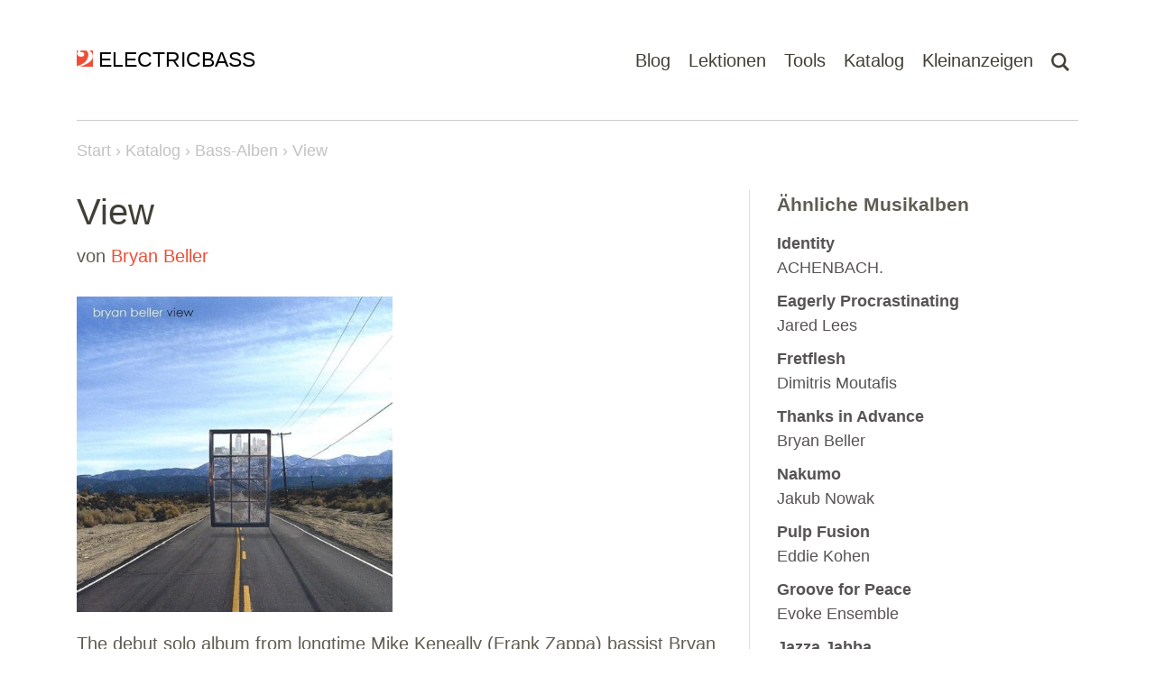

--- FILE ---
content_type: text/html; charset=UTF-8
request_url: https://www.electricbass.ch/katalog/alben/view-bryan-beller-12563
body_size: 85577
content:
<!DOCTYPE html>
<html lang="de" style="scroll-behavior: auto !important;">
<head>
            <script async src="https://www.googletagmanager.com/gtag/js?id=UA-2624727-1"></script>
        <script>
          window.dataLayer = window.dataLayer || [];
          function gtag(){dataLayer.push(arguments);}
          gtag('js', new Date());
          gtag('config', 'UA-2624727-1');
        </script>
        <meta charset="UTF-8">
    <meta http-equiv="X-UA-Compatible" content="IE=edge">
    <meta name="viewport" content="width=device-width, initial-scale=1">
    <link rel="shortcut icon" type="image/x-icon" href="/favicon.ico">
    <link rel="shortcut icon" href="/favicon.ico">
    <meta name="csrf-param" content="_csrf">
<meta name="csrf-token" content="ay2PpnP_yS9PyOhzcX5Y6FDmEoTxNA8tHoxVbCC-rs4MHcaQGbueWAOrmj4XKSzFZaBRspUNf3dX6zMCdY3cjw==">
            <title>View | Bass-Alben | Katalog | Electricbass.ch</title>
        <link href="/assets/648a9d34/main.min.css?v=1769003988" rel="stylesheet">
<link href="/assets/648a9d34/unpoly.min.css?v=1769003988" rel="stylesheet"></head>
<body class="controller-album action-album-view" itemscope itemtype="http://schema.org/WebPage">
<main role="main">
        <nav class="navbar">
        <div class="container">
            <a class="navbar__logo" href="/">
                <img src="/img/logo.png" alt="Logo" width="21" height="21">
                <span>ELECTRICBASS</span>
            </a>
            <ul class="navbar__menu">
                <li class="navbar__menu-item">
                    <a class="navbar__menu-link" href="/blog">Blog</a>
                </li>
                <li class="navbar__menu-item navbar-dropdown">
                    <a class="navbar__menu-link navbar-dropdown__button" href="#">Lektionen</a>
                    <ul class="navbar-dropdown__content">
                        <li class="navbar-dropdown-item"><a href="/lektionen/fitness">Fitness</a></li>
                        <li class="navbar-dropdown-item"><a href="/lektionen/tonleiter">Tonleitern</a></li>
                        <li class="navbar-dropdown-item"><a href="/lektionen/bassriff">Bass-Riffs</a></li>
                        <li class="navbar-dropdown-item"><a href="/lektionen/rhythmik">Rhythmik</a></li>
                        <li class="navbar-dropdown-item"><a href="/lektionen/arpeggio">Arpeggios</a></li>
                        <li class="navbar-dropdown-item"><a href="/lektionen/blues">Blues</a></li>
                        <li class="navbar-dropdown-item"><a href="/lektionen/harmonielehre">Harmonielehre</a></li>
                        <li class="navbar-dropdown-item"><a href="/lektionen/walking-bass">Walking Bass</a></li>
                    </ul>
                </li>
                <li class="navbar__menu-item navbar-dropdown">
                    <a class="navbar__menu-link navbar-dropdown__button" href="#">Tools</a>
                    <ul class="navbar-dropdown__content">
                        <li class="navbar-dropdown-item"><a href="/tools/fingersaetze">Fingersätze</a></li>
                        <li class="navbar-dropdown-item"><a href="/tools/metronom">Metronom</a></li>
                        <li class="navbar-dropdown-item"><a href="/tools/notenpapier">Notenpapier</a></li>
                    </ul>
                </li>
                <li class="navbar__menu-item navbar-dropdown">
                    <a class="navbar__menu-link navbar-dropdown__button" href="#">Katalog</a>
                    <ul class="navbar-dropdown__content">
                        <li class="navbar-dropdown-item"><a href="/katalog/lehrbuecher">Lehrbücher</a></li>
                        <li class="navbar-dropdown-item"><a href="/katalog/dvds">Lehrbücher mit DVDs</a></li>
                        <li class="navbar-dropdown-item"><a href="/katalog/buecher">Bücher zum Thema Bass</a></li>
                        <li class="navbar-dropdown-item"><a href="/katalog/alben">Bass-Alben</a></li>
                        <li class="navbar-dropdown-item"><a href="/videos">Bass-Videos</a></li>
                        <li class="navbar-dropdown-item"><a href="/websites">Bass-Websites</a></li>
                        <li class="navbar-dropdown-item"><a href="/katalog/hersteller">Bass-Hersteller</a></li>
                    </ul>
                </li>
                <li class="navbar__menu-item">
                    <a class="navbar__menu-link" href="/kleinanzeigen">Kleinanzeigen</a>
                </li>
                <li class="navbar__menu-item navbar-dropdown">
                    <a class="navbar__menu-link" href="#"><img class="navbar-dropdown__button" src="/img/search.png" alt="Suchen" height="21"></a>
                    <ul class="navbar-dropdown__content">
                        <li class="navbar-dropdown-item">
                            <form class="search" action="/suche" method="get">
                                <input class="search__input navbar-dropdown__search" type="text" name="term" placeholder="Suchen nach...">
                                <input class="search__submit" type="submit" value="Suchen">
                            </form>
                        </li>
                    </ul>
                </li>
            </ul>
        </div>
    </nav>

    <div class="container navbar-border-bottom"><div class="border"></div></div>

        <div class="container breadcumbList">
        <a class="breadcumbList__home" href="javascript:window.location.href='/'">Start</a>
        <ol vocab="https://schema.org/" typeof="BreadcrumbList">
                                            <li property="itemListElement" typeof="ListItem">
                    <a property="item" typeof="WebPage" href="/katalog">
                    <span property="name">Katalog</span></a>
                    <meta property="position" content="1">
                </li>
                                                                            <li property="itemListElement" typeof="ListItem">
                    <a property="item" typeof="WebPage" href="/katalog/alben">
                    <span property="name">Bass-Alben</span></a>
                    <meta property="position" content="2">
                </li>
                                                                                            <li property="itemListElement" typeof="ListItem">
                    <span property="name">View</span>
                    <meta property="position" content="3">
                </li>
                                    </ol>
    </div>
    
    
    <div class="container container--content">
            <div class="row">
        <div class="col-md-8 content-wrap">
            
<div class="content">

    <h1 style="margin-bottom: 0.5rem">View</h1>

            <p style="margin-bottom: 1.5rem">von <a href="/katalog/alben?artist=Bryan+Beller">Bryan Beller</a></p>
    
    
            <p><img class="img-fluid" src="/media/album/12563-view-bryan-beller.jpg" width="350" alt="View - Bryan Beller"></p>
    
    <div class="markdown"><p>The debut solo album from longtime Mike Keneally (Frank Zappa) bassist Bryan Beller. A carefully-crafted, emotional tapestry of jazz-rock instrumental fusion, solo acoustic and flat-out impact. A true, thematic album in the classic sense.</p>
</div>

    
    
            <p class="text-center"><a class="button button--big button--warning" href="https://www.amazon.de/dp/B002ELXECY/ref=nosim?tag=electricbas03-21" target="_blank">Jetzt kaufen</a></p>
    
            <h2>Tracklist</h2>
        <table class="table table--small">
            <tr>
                <th width="1%">Nr.</th>
                <th>Titel</th>
                <th class="text-end">Länge</th>
            </tr>
                    <tr>
                <td class="text-end">1.</td>
                <td>Bear Divide</td>
                <td class="text-end">2:33</td>
            </tr>
                    <tr>
                <td class="text-end">2.</td>
                <td>Seven Percent Grade</td>
                <td class="text-end">5:31</td>
            </tr>
                    <tr>
                <td class="text-end">3.</td>
                <td>Supermarket People</td>
                <td class="text-end">7:12</td>
            </tr>
                    <tr>
                <td class="text-end">4.</td>
                <td>Elate</td>
                <td class="text-end">1:32</td>
            </tr>
                    <tr>
                <td class="text-end">5.</td>
                <td>Get Things Done</td>
                <td class="text-end">7:35</td>
            </tr>
                    <tr>
                <td class="text-end">6.</td>
                <td>Backwoods</td>
                <td class="text-end">3:37</td>
            </tr>
                    <tr>
                <td class="text-end">7.</td>
                <td>Bite</td>
                <td class="text-end">3:54</td>
            </tr>
                    <tr>
                <td class="text-end">8.</td>
                <td>Eighteen Weeks</td>
                <td class="text-end">7:39</td>
            </tr>
                    <tr>
                <td class="text-end">9.</td>
                <td>Projectile</td>
                <td class="text-end">1:35</td>
            </tr>
                    <tr>
                <td class="text-end">10.</td>
                <td>Wildflower</td>
                <td class="text-end">4:49</td>
            </tr>
                    <tr>
                <td class="text-end">11.</td>
                <td>No</td>
                <td class="text-end">4:12</td>
            </tr>
                    <tr>
                <td class="text-end">12.</td>
                <td>See You Next Tuesday</td>
                <td class="text-end">4:11</td>
            </tr>
                    <tr>
                <td class="text-end">13.</td>
                <td>View</td>
                <td class="text-end">5:49</td>
            </tr>
                </table>
    
    
    
            <h2>Produktinformation</h2>
        <table class="table table--small">
                            <tr>
                    <td class="col-md-4">Art</td>
                    <td class="col-md-8">Bass Album</td>
                </tr>
                            <tr>
                    <td class="col-md-4">ASIN</td>
                    <td class="col-md-8">B002ELXECY</td>
                </tr>
                            <tr>
                    <td class="col-md-4">Erscheinungsdatum</td>
                    <td class="col-md-8">28. Oktober 2003</td>
                </tr>
                            <tr>
                    <td class="col-md-4">Label</td>
                    <td class="col-md-8">Onion Boy Records</td>
                </tr>
                            <tr>
                    <td class="col-md-4">Copyright</td>
                    <td class="col-md-8">(c) 2003 Onion Boy Records</td>
                </tr>
                            <tr>
                    <td class="col-md-4">Gesamtlänge</td>
                    <td class="col-md-8">1:00:09</td>
                </tr>
                            <tr>
                    <td class="col-md-4">Genres</td>
                    <td class="col-md-8">Rock, Alternative, Jazz</td>
                </tr>
                    </table>
    
    <div class="meta">
        <div class="meta_category">Gepostet in:
        <a class="meta__link" href="/katalog">Katalog</a> &gt; <a class="meta__link" href="/katalog/alben">Bass-Alben</a>    </div>
            <div class="meta_tags">Tagged:
        Bass-Album, Bryan Beller, Jazz, Rock    </div>
    </div>
</div>


<div class="rating" data-count="0" data-stars="0" data-context="album" data-id="12563">
    <svg viewBox="0 0 23 25" class="rating__star" data-rating="1">
        <polygon points="9.9, 1.1, 3.3, 21.78, 19.8, 8.58, 0, 8.58, 16.5, 21.78" style="fill-rule:nonzero;"/>
    </svg>
    <svg viewBox="0 0 23 25" class="rating__star" data-rating="2">
        <polygon points="9.9, 1.1, 3.3, 21.78, 19.8, 8.58, 0, 8.58, 16.5, 21.78" style="fill-rule:nonzero;"/>
    </svg>
    <svg viewBox="0 0 23 25" class="rating__star" data-rating="3">
        <polygon points="9.9, 1.1, 3.3, 21.78, 19.8, 8.58, 0, 8.58, 16.5, 21.78" style="fill-rule:nonzero;"/>
    </svg>
    <svg viewBox="0 0 23 25" class="rating__star" data-rating="4">
        <polygon points="9.9, 1.1, 3.3, 21.78, 19.8, 8.58, 0, 8.58, 16.5, 21.78" style="fill-rule:nonzero;"/>
    </svg>
    <svg viewBox="0 0 23 25" class="rating__star" data-rating="5">
        <polygon points="9.9, 1.1, 3.3, 21.78, 19.8, 8.58, 0, 8.58, 16.5, 21.78" style="fill-rule:nonzero;"/>
    </svg>
    <span class="rating__text rating__text--hidden">
        <span class="rating__textAverage">0.0</span>
        bei
        <span class="rating__textCount">0</span>
        Stimmen
    </span>
    <span class="rating__empty ">Bewerten</span>
</div>

<div class="socialbar">

    <h2 class="socialbar__title">Share</h2>

    
    <!-- Sharingbutton Facebook -->
    <a class="resp-sharing-button__link" href="https://facebook.com/sharer/sharer.php?u=https%3A%2F%2Fwww.electricbass.ch%2Fkatalog%2Falben%2Fview-bryan-beller-12563" target="_blank" rel="noopener" aria-label="">
        <div class="resp-sharing-button resp-sharing-button--facebook resp-sharing-button--small"><div aria-hidden="true" class="resp-sharing-button__icon resp-sharing-button__icon--solid">
                <svg xmlns="http://www.w3.org/2000/svg" viewBox="0 0 24 24"><path d="M18.77 7.46H14.5v-1.9c0-.9.6-1.1 1-1.1h3V.5h-4.33C10.24.5 9.5 3.44 9.5 5.32v2.15h-3v4h3v12h5v-12h3.85l.42-4z"/></svg>
            </div>
        </div>
    </a>

    <!-- Sharingbutton Twitter -->
    <a class="resp-sharing-button__link" href="https://twitter.com/intent/tweet/?text=View&amp;url=https%3A%2F%2Fwww.electricbass.ch%2Fkatalog%2Falben%2Fview-bryan-beller-12563" target="_blank" rel="noopener" aria-label="">
        <div class="resp-sharing-button resp-sharing-button--twitter resp-sharing-button--small"><div aria-hidden="true" class="resp-sharing-button__icon resp-sharing-button__icon--solid">
                <svg xmlns="http://www.w3.org/2000/svg" viewBox="0 0 24 24"><path d="M23.44 4.83c-.8.37-1.5.38-2.22.02.93-.56.98-.96 1.32-2.02-.88.52-1.86.9-2.9 1.1-.82-.88-2-1.43-3.3-1.43-2.5 0-4.55 2.04-4.55 4.54 0 .36.03.7.1 1.04-3.77-.2-7.12-2-9.36-4.75-.4.67-.6 1.45-.6 2.3 0 1.56.8 2.95 2 3.77-.74-.03-1.44-.23-2.05-.57v.06c0 2.2 1.56 4.03 3.64 4.44-.67.2-1.37.2-2.06.08.58 1.8 2.26 3.12 4.25 3.16C5.78 18.1 3.37 18.74 1 18.46c2 1.3 4.4 2.04 6.97 2.04 8.35 0 12.92-6.92 12.92-12.93 0-.2 0-.4-.02-.6.9-.63 1.96-1.22 2.56-2.14z"/></svg>
            </div>
        </div>
    </a>

    <!-- Sharingbutton Tumblr -->
    <a class="resp-sharing-button__link" href="https://www.tumblr.com/widgets/share/tool?posttype=link&amp;title=View&amp;caption=View&amp;content=https%3A%2F%2Fwww.electricbass.ch%2Fkatalog%2Falben%2Fview-bryan-beller-12563&amp;canonicalUrl=https%3A%2F%2Fwww.electricbass.ch%2Fkatalog%2Falben%2Fview-bryan-beller-12563&amp;shareSource=tumblr_share_button" target="_blank" rel="noopener" aria-label="">
        <div class="resp-sharing-button resp-sharing-button--tumblr resp-sharing-button--small"><div aria-hidden="true" class="resp-sharing-button__icon resp-sharing-button__icon--solid">
                <svg xmlns="http://www.w3.org/2000/svg" viewBox="0 0 24 24"><path d="M13.5.5v5h5v4h-5V15c0 5 3.5 4.4 6 2.8v4.4c-6.7 3.2-12 0-12-4.2V9.5h-3V6.7c1-.3 2.2-.7 3-1.3.5-.5 1-1.2 1.4-2 .3-.7.6-1.7.7-3h3.8z"/></svg>
            </div>
        </div>
    </a>

    <!-- Sharingbutton Pinterest -->
    <a class="resp-sharing-button__link" href="https://pinterest.com/pin/create/button/?url=https%3A%2F%2Fwww.electricbass.ch%2Fkatalog%2Falben%2Fview-bryan-beller-12563&amp;media=https%3A%2F%2Fwww.electricbass.ch%2Fkatalog%2Falben%2Fview-bryan-beller-12563&amp;description=View" target="_blank" rel="noopener" aria-label="">
        <div class="resp-sharing-button resp-sharing-button--pinterest resp-sharing-button--small"><div aria-hidden="true" class="resp-sharing-button__icon resp-sharing-button__icon--solid">
                <svg xmlns="http://www.w3.org/2000/svg" viewBox="0 0 24 24"><path d="M12.14.5C5.86.5 2.7 5 2.7 8.75c0 2.27.86 4.3 2.7 5.05.3.12.57 0 .66-.33l.27-1.06c.1-.32.06-.44-.2-.73-.52-.62-.86-1.44-.86-2.6 0-3.33 2.5-6.32 6.5-6.32 3.55 0 5.5 2.17 5.5 5.07 0 3.8-1.7 7.02-4.2 7.02-1.37 0-2.4-1.14-2.07-2.54.4-1.68 1.16-3.48 1.16-4.7 0-1.07-.58-1.98-1.78-1.98-1.4 0-2.55 1.47-2.55 3.42 0 1.25.43 2.1.43 2.1l-1.7 7.2c-.5 2.13-.08 4.75-.04 5 .02.17.22.2.3.1.14-.18 1.82-2.26 2.4-4.33.16-.58.93-3.63.93-3.63.45.88 1.8 1.65 3.22 1.65 4.25 0 7.13-3.87 7.13-9.05C20.5 4.15 17.18.5 12.14.5z"/></svg>
            </div>
        </div>
    </a>

    <!-- Sharingbutton E-Mail -->
    <a class="resp-sharing-button__link" href="mailto:?subject=View&amp;body=https%3A%2F%2Fwww.electricbass.ch%2Fkatalog%2Falben%2Fview-bryan-beller-12563" target="_self" rel="noopener" aria-label="">
        <div class="resp-sharing-button resp-sharing-button--email resp-sharing-button--small"><div aria-hidden="true" class="resp-sharing-button__icon resp-sharing-button__icon--solid">
                <svg xmlns="http://www.w3.org/2000/svg" viewBox="0 0 24 24"><path d="M22 4H2C.9 4 0 4.9 0 6v12c0 1.1.9 2 2 2h20c1.1 0 2-.9 2-2V6c0-1.1-.9-2-2-2zM7.25 14.43l-3.5 2c-.08.05-.17.07-.25.07-.17 0-.34-.1-.43-.25-.14-.24-.06-.55.18-.68l3.5-2c.24-.14.55-.06.68.18.14.24.06.55-.18.68zm4.75.07c-.1 0-.2-.03-.27-.08l-8.5-5.5c-.23-.15-.3-.46-.15-.7.15-.22.46-.3.7-.14L12 13.4l8.23-5.32c.23-.15.54-.08.7.15.14.23.07.54-.16.7l-8.5 5.5c-.08.04-.17.07-.27.07zm8.93 1.75c-.1.16-.26.25-.43.25-.08 0-.17-.02-.25-.07l-3.5-2c-.24-.13-.32-.44-.18-.68s.44-.32.68-.18l3.5 2c.24.13.32.44.18.68z"/></svg>
            </div>
        </div>
    </a>

    <!-- Sharingbutton WhatsApp -->
    
</div>

<div class="comments__list">
    <h2 class="comments__listTitle">
        <svg xmlns="http://www.w3.org/2000/svg" width="24" height="24" fill="currentColor" class="bi bi-chat" viewBox="0 0 16 16">
            <path d="M2.678 11.894a1 1 0 0 1 .287.801 11 11 0 0 1-.398 2c1.395-.323 2.247-.697 2.634-.893a1 1 0 0 1 .71-.074A8 8 0 0 0 8 14c3.996 0 7-2.807 7-6s-3.004-6-7-6-7 2.808-7 6c0 1.468.617 2.83 1.678 3.894m-.493 3.905a22 22 0 0 1-.713.129c-.2.032-.352-.176-.273-.362a10 10 0 0 0 .244-.637l.003-.01c.248-.72.45-1.548.524-2.319C.743 11.37 0 9.76 0 8c0-3.866 3.582-7 8-7s8 3.134 8 7-3.582 7-8 7a9 9 0 0 1-2.347-.306c-.52.263-1.639.742-3.468 1.105"/>
        </svg>
        0 Kommentare.                <a href="/kommentar/album-12563" rel="nofollow" up-layer="new" up-size="large">Schreib den ersten Kommentar!</a>    </h2>
    </div>


                        </div>
        <div class="col-md-4 sidebar">
            <div class="sidebar__inner">
                                        <div class="sidebarWidget">
        <h3 class="sidebarWidget__title">Ähnliche Musikalben</h3>
        <ul class="sidebarWidget__list">
                        <li class="sidebarWidget__item">
                <a class="sidebarWidget__link" href="/katalog/alben/achenbach-identity-13006">
                    <strong>Identity</strong><br>
                    <span class="text-muted">ACHENBACH.</span>
                </a>
            </li>
                        <li class="sidebarWidget__item">
                <a class="sidebarWidget__link" href="/katalog/alben/eagerly-procrastinating-jared-lees-12997">
                    <strong>Eagerly Procrastinating</strong><br>
                    <span class="text-muted">Jared Lees</span>
                </a>
            </li>
                        <li class="sidebarWidget__item">
                <a class="sidebarWidget__link" href="/katalog/alben/fretflesh-dimitris-moutafis-12984">
                    <strong>Fretflesh</strong><br>
                    <span class="text-muted">Dimitris Moutafis</span>
                </a>
            </li>
                        <li class="sidebarWidget__item">
                <a class="sidebarWidget__link" href="/katalog/alben/thanks-in-advance-bryan-beller-12564">
                    <strong>Thanks in Advance</strong><br>
                    <span class="text-muted">Bryan Beller</span>
                </a>
            </li>
                        <li class="sidebarWidget__item">
                <a class="sidebarWidget__link" href="/katalog/alben/nakumo-jakub-nowak-12958">
                    <strong>Nakumo</strong><br>
                    <span class="text-muted">Jakub Nowak</span>
                </a>
            </li>
                        <li class="sidebarWidget__item">
                <a class="sidebarWidget__link" href="/katalog/alben/pulp-fusion-eddie-kohen-12833">
                    <strong>Pulp Fusion</strong><br>
                    <span class="text-muted">Eddie Kohen</span>
                </a>
            </li>
                        <li class="sidebarWidget__item">
                <a class="sidebarWidget__link" href="/katalog/alben/groove-for-peace-evoke-ensemble-12832">
                    <strong>Groove for Peace</strong><br>
                    <span class="text-muted">Evoke Ensemble</span>
                </a>
            </li>
                        <li class="sidebarWidget__item">
                <a class="sidebarWidget__link" href="/katalog/alben/jazza-jabba-clive-gregory-12794">
                    <strong>Jazza Jabba</strong><br>
                    <span class="text-muted">Clive Gregory</span>
                </a>
            </li>
                        <li class="sidebarWidget__item">
                <a class="sidebarWidget__link" href="/katalog/alben/friends-family-dan-stanton-12788">
                    <strong>Friends & Family</strong><br>
                    <span class="text-muted">Dan Stanton</span>
                </a>
            </li>
                        <li class="sidebarWidget__item">
                <a class="sidebarWidget__link" href="/katalog/alben/mtd4lyfe-mtd-family-reunion-12786">
                    <strong>MTD Family Reunion</strong><br>
                    <span class="text-muted">MTD4LYFE</span>
                </a>
            </li>
                    </ul>
    </div>
                                    <div style="margin-bottom:1rem"><a href="https://www.amazon.de/?tag=electricbas03-21&linkCode=ur1" target="_blank">
    <img class="img-fluid" src="[data-uri]" width="300" height="250" alt="Amazon Angebote entdecken">
</a>
</div>
            </div>
        </div>
    </div>
    <div class="row">
        <div class="col-md-8 top">
            <a href="#top" class="top__link">&#x25B2; nach oben</a>
        </div>
    </div>
    </div>

</main>
<footer class="footer">
    <div class="container">
        <div class="row links">
            <div class="col-md-5 col-xs-10">
                <h5 class="footer__title">Über ELECTRICBASS</h5>
                <p class="footer__text">ELECTRICBASS ist ein Blog und eine Website für E-Bassisten und Bassistinnen und bietet umfangreiche Informationen zum Thema Bass, Kontrabass und E-Bass, dem bässten Instrument der Welt!</p>
            </div>
            <div class="col-md-3 offset-md-1 col-xs-6">
                <h5 class="footer__title">Kontakt &amp; Info</h5>
                <ul class="footer__list"><li><a href="/impressum">Impressum</a></li>
<li><a href="/kontakt">Kontakt</a></li>
<li><a href="/sitemap">Sitemap</a></li>
<li><a href="https://www.facebook.com/ElectricBassCH" target="_blank" rel="nofollow">Facebook</a></li>
<li><a href="https://twitter.com/ElectricBassCH" target="_blank" rel="nofollow">Twitter</a></li></ul>            </div>
            <div class="col-md-3 col-xs-6">
                <form class="search" action="/suche" method="get">
                    <input class="search__input navbar-dropdown__search" type="text" name="term" placeholder="Suchen nach...">
                    <input class="search__submit" type="submit" value="Suchen">
                </form>
            </div>
        </div>
                <div class="row">
            <div class="col-md-12">
                <hr class="footer__hr">
            </div>
        </div>
        <div class="row footer__copy">
            <div class="col-md-6">
                <p class="footer__text">&copy; 1998-2026 ELECTRICBASS</p>
            </div>
            <div class="col-md-6">
                <p class="text-end footer__text">Ein <a target="_blank" href="https://tebe.ch">tebe.ch</a> Projekt</p>
            </div>
        </div>
    </div>
</footer>
<script src="/assets/648a9d34/main.min.js?v=1769003988"></script>
<script src="/assets/648a9d34/unpoly.min.js?v=1769003988"></script>
<script>window.addEventListener('load', () => {
  const params = {
    tableName: 'album',
    tableId: '12563'
  }
  fetch('/api/hits', {
    method: 'POST',
    headers: {
      'Content-Type': 'application/json'
    },
    body: JSON.stringify(params)
  })
  .then((res) => {
    return res.json()
  })
  .then((data) => {
    console.log(data)
  })
})</script></body>
</html>


--- FILE ---
content_type: application/javascript
request_url: https://www.electricbass.ch/assets/648a9d34/unpoly.min.js?v=1769003988
body_size: 55501
content:
(()=>{var t={100:(t,e,n)=>{"use strict";n.r(e)},181:(t,e,n)=>{n(7078),up.link=function(){const t=up.util,e=up.element;let n=null,i=null,s=null;const r="[up-content], [up-fragment], [up-document]",o=`${r}, [up-target], [up-layer], [up-transition], [up-preload]`,u=new up.Config((()=>({followSelectors:["[up-follow]",`a:is(${o})`],noFollowSelectors:["[up-follow=false]","a[download]","a[target]",'a[href^="javascript:"]','a[href^="mailto:"]','a[href^="tel:"]',`a[href^="#"]:not(${r})`,e.crossOriginSelector("href"),e.crossOriginSelector("up-href")],instantSelectors:["[up-instant]"],noInstantSelectors:["[up-instant=false]","[onclick]"],preloadSelectors:["[up-preload]"],noPreloadSelectors:["[up-preload=false]"],clickableSelectors:["[up-clickable]","[up-follow]","[up-emit]","[up-accept]","[up-dismiss]",`a:is(${o})`],noClickableSelectors:["[up-clickable=false]","a[href], button"],preloadDelay:90}))),a=up.mockable((function(t,e,n){return up.render(c(t,e,n))}));function h(e,n,i){n=t.options(n);const s=new up.OptionsParser(e,n,{...i,fail:!1});return n.url=function(t,e={}){const n=e.url||t.getAttribute("up-href")||t.getAttribute("href");if("#"!==n)return n}(e,n),n.method=p(e,n),s.json("headers"),s.json("params"),s.booleanOrString("cache"),s.booleanOrString("expireCache"),s.booleanOrString("evictCache"),s.booleanOrString("revalidate"),s.booleanOrString("abort"),s.boolean("abortable"),s.boolean("background"),s.string("contentType"),s.booleanOrNumber("lateDelay"),s.number("timeout"),s.booleanOrString("fail"),n}function c(e,n,i){e=up.fragment.get(e),n=t.options(n);const s=new up.OptionsParser(e,n,{fail:!0,...i});return s.include(h),n.origin||=e,s.boolean("navigate",{default:!0}),s.string("confirm",{attr:["up-confirm","data-confirm"]}),s.string("target"),s.booleanOrString("fallback"),s.string("match"),s.string("document"),s.string("fragment"),s.string("content"),s.boolean("keep",{attr:"up-use-keep"}),s.boolean("hungry",{attr:"up-use-hungry"}),s.json("data",{attr:"up-use-data"}),s.callback("onLoaded"),s.callback("onRendered",{mainKey:"result"}),s.callback("onFinished",{mainKey:"result"}),s.callback("onOffline",{mainKey:"error"}),s.callback("onError",{mainKey:"error"}),s.boolean("peel"),s.string("layer"),s.string("baseLayer"),s.json("context"),s.string("mode"),s.string("align"),s.string("position"),s.string("class"),s.string("size"),s.booleanOrString("dismissable"),s.parse(up.layer.openCallbackAttr,"onOpened"),s.parse(up.layer.closeCallbackAttr,"onAccepted"),s.parse(up.layer.closeCallbackAttr,"onDismissed"),s.string("acceptEvent"),s.string("dismissEvent"),s.string("acceptLocation"),s.string("dismissLocation"),s.booleanOrString("closeAnimation"),s.string("closeEasing"),s.number("closeDuration"),s.include(up.status.statusOptions),s.booleanOrString("focus"),s.booleanOrString("focusVisible"),s.boolean("saveScroll"),s.boolean("saveFocus"),s.booleanOrString("scroll"),s.boolean("revealTop"),s.number("revealMax"),s.number("revealPadding"),s.number("revealSnap"),s.string("scrollBehavior"),s.booleanOrString("history"),s.booleanOrString("location"),s.booleanOrString("title"),s.boolean("metaTags"),s.booleanOrString("lang"),s.include(up.motion.motionOptions),n.guardEvent??=up.event.build("up:link:follow",{log:["Following link %o",e]}),n}function l(t,e){let n=function(t){if(!w(t))return"Will not preload an unsafe link"}(t=up.fragment.get(t));if(n)return Promise.reject(new up.Error(n));const i=up.event.build("up:link:preload",{log:["Preloading link %o",t]});return a(t,{abort:!1,abortable:!1,background:!0,cache:!0,...e,...up.RenderOptions.NO_INPUT_INTERFERENCE,...up.RenderOptions.NO_PREVIEWS,guardEvent:i,preload:!0})}function p(e,n={}){return t.normalizeMethod(n.method||e.getAttribute("up-method")||e.getAttribute("data-method"))}function f(t){return t=up.fragment.get(t),u.matches(t,"followSelectors")}function d(t){f(t)||t.setAttribute("up-follow","")}function m(t,e){if(t.defaultPrevented)return!1;const n=`a, [up-follow], ${up.form.fieldSelector()}`,i=t.target.closest(n);return!i||i===e}function g(t){const e=t.closest(u.selector("instantSelectors"));return e&&(n=e,!(u.matches(n,"noInstantSelectors")||u.matches(n,"noFollowSelectors")));var n}function y(t){let e=["clientX","clientY","button",...up.event.keyModifiers];const n=up.event.fork(t,"up:click",e);up.emit(t.target,n,{log:!1})}function w(t){const e=p(t);return up.network.isSafeMethod(e)}function b(t,n,i){switch(t){case"insert":i();break;case"reveal":{let t=e.numberAttr(n,"up-intersect-margin");up.fragment.onFirstIntersect(n,i,{margin:t});break}case"hover":new up.LinkFollowIntent(n,i)}}function v(t,e){let n={navigate:!1,guardEvent:up.event.build("up:deferred:load",{log:["Loading deferred %o",t]}),...e};return a(t,n,{defaults:{target:":origin",cache:"auto",revalidate:"auto",feedback:!0}})}return up.macro(u.selectorFn("clickableSelectors"),(function(t){let n=t.matches("a, [up-follow]")?"link":"button";e.setMissingAttrs(t,{tabindex:"0",role:n,"up-clickable":""}),t.addEventListener("keydown",(function(e){if("Enter"===e.key||"button"===t.role&&"Space"===e.key)return y(e)}))})),up.attribute("up-defer",{defaultValue:"insert"},(function(t,e){b(e,t,(e=>up.error.muteUncriticalRejection(v(t,e))))})),up.on("up:click",u.selectorFn("followSelectors"),(function(t,e){m(t,e)&&(up.event.halt(t,{log:!0}),up.focus(e,{preventScroll:!0}),up.error.muteUncriticalRejection(a(e)))})),up.attribute("up-expand",{defaultValue:"a, [up-href]",macro:!0},(function(t,n){let i=e.get(t,n);i&&(e.setMissingAttrs(t,{"up-href":e.attr(i,"href"),...e.upAttrs(i)}),i.upExpandedPair=t.upExpandedPair=[t,i],e.addClasses(t,e.upClasses(i)),d(t))})),up.compiler(u.selectorFn("preloadSelectors"),(function(n){if(!function(t){return!up.browser.canPushState()||!f(t)||!function(t){const e=h(t);if(e.url)return null==e.cache&&(e.cache="auto"),e.basic=!0,new up.Request(e).willCache()}(t)}(n)){let i=t=>up.error.muteUncriticalRejection(l(n,t)),s=e.booleanOrStringAttr(n,"up-preload");(!0===s||t.isUndefined(s))&&(s="hover"),b(s,n,i)}})),up.on("up:framework:reset",(function(){n=null,i=null,s=null})),{follow:a,followOptions:c,requestOptions:h,preload:l,makeFollowable:d,isSafe:w,isFollowable:f,shouldFollowEvent:m,convertClicks:function(t){t.on("click",(function(e,n){up.event.isModified(e)||(g(n)&&s===n?up.event.halt(e):("key"===up.event.inputDevice||up.event.isSyntheticClick(e)||t.wasHitByMouseEvent(e)&&(!i||i===e.target))&&y(e),i=null,s=null)})),t.on("touchstart",{passive:!0},(function(t,e){n=e})),t.on("mousedown",(function(t,e){up.event.isModified(t)||(i=e,g(e)&&!function(t){let e=t.target;return n===e&&e.closest("[href]")}(t)&&(s=e,y(t)),n=null)}))},config:u,loadDeferred:v}}(),up.follow=up.link.follow,up.deferred={load:up.link.loadDeferred}},235:(t,e,n)=>{n(1712),up.viewport=function(){const t=up.util,e=up.element,n=up.fragment,i=new up.Config((()=>({viewportSelectors:["[up-viewport]","[up-fixed]"],fixedTopSelectors:["[up-fixed~=top]"],fixedBottomSelectors:["[up-fixed~=bottom]"],anchoredRightSelectors:["[up-anchored~=right]","[up-fixed~=top]","[up-fixed~=bottom]","[up-fixed~=right]"],revealSnap:200,revealPadding:0,revealTop:!1,revealMax:()=>.5*window.innerHeight,autoFocusVisible:({element:t,inputDevice:e})=>"key"===e||up.form.isField(t)}))),s=new up.BodyShifter;up.compiler(i.selectorFn("anchoredRightSelectors"),(function(t){return s.onAnchoredElementInserted(t)}));const r=up.mockable((function(e,i){return i=t.options(i),e=n.get(e,i),(i.layer=up.layer.get(e))||up.fail("Cannot reveal a detached element"),i.peel&&i.layer.peel(),new up.RevealMotion(e,i).start(),up.migrate.formerlyAsync?.("up.reveal()")||!0}));function o(e,{preventScroll:n,force:s,inputDevice:o,focusVisible:a}={}){if(s&&(e.hasAttribute("tabindex")||-1!==e.tabIndex||e.setAttribute("tabindex","-1")),o??=up.event.inputDevice,a??="auto",a=t.evalAutoOption(a,i.autoFocusVisible,{element:e,inputDevice:o}),e.focus({preventScroll:!0,focusVisible:a}),u(e),e.classList.add(a?"up-focus-visible":"up-focus-hidden"),!n)return r(e)}function u(t){t?.classList.remove("up-focus-hidden","up-focus-visible")}function a(e,{strong:n,layer:i,origin:s,behavior:o="instant"}={}){if(!e)return;let u=w(e,{layer:i,origin:s});return u?()=>{let e=()=>r(u,{top:!0,behavior:o});return n&&t.fastTask(e),e()}:"#top"===e?()=>g(0,{behavior:o}):void 0}function h(){return[p().tagName,...i.viewportSelectors].join()}function c(t,e={}){return n.get(t,e).closest(h())}function l(t,i={}){return t=n.get(t,i),e.around(t,h())}function p(){return document.scrollingElement}function f(){return e.root.clientWidth}function d(t){return up.fragment.tryToTarget(t)}function m(e){const[i,s]=t.args(e,"val","options");let r;return s.layer=up.layer.get(s),r=i?[c(i,s)]:s.around?l(s.around,s):function(t={}){return n.all(h(),t)}(s),[r,s]}function g(t,...e){const[n,i]=m(e);return y(n,{},t,i.behavior),!0}function y(t,e,n,i="instant"){for(let s of t){const t=e[d(s)]||n;s.scrollTo({top:t,behavior:i})}}function w(t,i={}){var s;if(s=t,t=s?.replace(/^#/,""),t){const s=[e.idSelector(t),"a"+e.attrSelector("name",t)].join();return n.get(s,i)}}up.on("focusin",(function({relatedTarget:t}){u(t)}));const b=["selectionStart","selectionEnd","scrollLeft","scrollTop"];return{reveal:r,revealHash:function(...t){return a(...t)?.()},revealHashFn:a,firstHashTarget:w,config:i,get:c,subtree:function(t,i={}){return t=n.get(t,i),e.subtree(t,h())},around:l,get root(){return p()},rootWidth:f,rootHeight:function(){return e.root.clientHeight},isRoot:function(t){return t===p()},rootScrollbarWidth:function(){return window.innerWidth-f()},saveScroll:function(...t){const[e,n]=m(t),i=n.location||n.layer.location;if(i){const t=function(t){let e={};for(let n of t){let t=d(n);t?e[t]=n.scrollTop:up.warn("up.viewport.saveScroll()","Cannot save scroll positions for untargetable viewport %o",n)}return e}(e);n.layer.lastScrollTops.set(i,t)}},restoreScroll:function(...t){const[e,n]=m(t),{location:i}=n.layer,s=n.layer.lastScrollTops.get(i);return!!s&&(y(e,s,0),up.puts("up.viewport.restoreScroll()","Restored scroll positions to %o",s),!0)},scrollTo:g,saveFocus:function(t={}){const e=up.layer.get(t),n=t.location||e.location;if(n){const t=up.FocusCapsule.preserve(e);e.lastFocusCapsules.set(n,t)}},restoreFocus:function(t={}){const e=up.layer.get(t),n=t.location||e.location,i=t.layer.lastFocusCapsules.get(n);return!(!i||!i.restore(e)||(up.puts("up.viewport.restoreFocus()",'Restored focus to "%s"',i.target),0))},absolutize:function(n,s={}){const r=c(n).getBoundingClientRect(),o=n.getBoundingClientRect(),u=new up.Rect({left:o.left-r.left,top:o.top-r.top,width:o.width,height:o.height});s.afterMeasure?.(),e.setStyle(n,{position:"static"===n.style.position?"static":"relative",top:"auto",right:"auto",bottom:"auto",left:"auto",width:"100%",height:"100%"});const a=e.createFromSelector("up-bounds");e.insertBefore(n,a),a.appendChild(n);const h=function(t,n){return u.left+=t,u.top+=n,e.setStyle(a,u,"px")};h(0,0);const l=n.getBoundingClientRect();return h(o.left-l.left,o.top-l.top),t.each(function(t=document){const e=["[up-fixed]"].concat(i.fixedTopSelectors).concat(i.fixedBottomSelectors);return t.querySelectorAll(e.join())}(n),e.fixedToAbsolute),{bounds:a,moveBounds:h}},focus:o,tryFocus:function(t,e){return o(t,e),t===document.activeElement},newStateCache:function(){return new up.FIFOCache({capacity:30,normalizeKey:t.matchableURL})},focusedElementWithin:function(t){const e=document.activeElement;if(up.fragment.contains(t,e))return e},copyCursorProps:function(t,e={}){for(let n of b)try{e[n]=t[n]}catch(t){}return e},bodyShifter:s}}(),up.focus=up.viewport.focus,up.reveal=up.viewport.reveal},302:()=>{const t=up.util,e=up.element;up.Change.UpdateSteps=class UpdateSteps extends up.Change.Addition{constructor(e){super(e),this.t=t.copy(t.assert(e.steps)),this.i=t.assert(e.passRenderOptions),this.o=e.noneOptions||{},this.u=[]}execute(t){return this.responseDoc=t,this.t=t.selectSteps(this.t),this.t=t.commitSteps(this.t),this.renderResult=new up.RenderResult({layer:this.i.layer,target:up.fragment.targetForSteps(this.t),renderOptions:this.i}),this.t.length?(this.t.reverse(),up.fragment.mutate((()=>{const t=this.t.map((t=>this.h(t)));this.renderResult.finished=this.l(t)}))):(this.p(null,this.o),this.m(null,this.o)),this.renderResult}v(t){this.u.push(t)}async l(){await Promise.all(this.u);for(let t of this.t)this.ensureLayerAlive(t.layer);return this.renderResult}_(t){let e=t.matches("up-wrapper")?t.children:[t];this.renderResult.fragments.unshift(...e)}h(t){switch(t.placement){case"swap":{let n=up.fragment.keepPlan(t);if(n){this.p(t.oldElement,t),this.m(t.oldElement,t),up.fragment.emitKept(n);break}{this.k(t);const n=t.oldElement.parentNode,i={...t,beforeStart(){up.fragment.markAsDestroying(t.oldElement)},afterInsert:()=>{this.S(t),this.O(t.newElement,t),this.T(t)},beforeDetach:()=>{up.script.clean(t.oldElement,{layer:t.layer})},afterDetach(){e.cleanJQuery(),up.fragment.emitDestroyed(t.oldElement,{parent:n,log:!1}),t.afterDetach?.()},scrollNew:()=>{this.p(t.newElement,t),this.m(t.newElement,t)}};this.v(up.morph(t.oldElement,t.newElement,t.transition,i));break}}case"content":{let n=e.wrapChildren(t.oldElement),i=e.wrapChildren(t.newElement),s={...t,placement:"swap",oldElement:n,newElement:i,focus:!1,afterDetach:()=>{e.unwrap(i),this.p(t.oldElement,t)}};this.h(s);break}case"before":case"after":{let n=e.wrapChildren(t.newElement),i="before"===t.placement?"afterbegin":"beforeend";t.oldElement.insertAdjacentElement(i,n),this.O(n,t),this.p(n,t),this.m(n,t),this.v(up.animate(n,t.animation,t).then((()=>e.unwrap(n))));break}default:up.fail("Unknown placement: %o",t.placement)}}O(t,e){this.responseDoc.finalizeElement(t),this.setReloadAttrs(e),this.v(up.hello(t,e)),this._(t)}k(e){const n=[];if(e.keep)for(let i of e.oldElement.querySelectorAll("[up-keep]")){let s=up.fragment.keepPlan({...e,oldElement:i,descendantsOnly:!0});if(s){const e=i.cloneNode(!0);i.insertAdjacentElement("beforebegin",e),i.classList.add("up-keeping"),up.script.disableSubtree(s.newElement);let r=up.viewport.subtree(s.oldElement);s.revivers=t.map(r,(function(t){let e=up.viewport.copyCursorProps(t);return()=>up.viewport.copyCursorProps(e,t)})),this.F()?s.newElement.replaceWith(i):document.body.append(i),n.push(s)}}e.descendantKeepPlans=n}S(t){for(let e of t.descendantKeepPlans){e.newElement.replaceWith(e.oldElement);for(let t of e.revivers)t()}}T(t){for(let e of t.descendantKeepPlans)e.oldElement.classList.remove("up-keeping"),up.fragment.emitKept(e)}F(){return t.some(this.t,(t=>t.oldElement.matches("body")))}p(t,e){return new up.FragmentFocus({...e,fragment:t,autoMeans:up.fragment.config.autoFocus}).process(e.focus)}m(t,e){return new up.FragmentScrolling({...e,fragment:t,autoMeans:up.fragment.config.autoScroll}).process(e.scroll)}}},367:()=>{up.log=function(){const t=up.util,e=new up.LogConfig;function n(t,e,n,...s){i(t,e,"",n,...s)}function i(n,i,s,r,...o){r&&(e.format?console[n](`%c${i}%c ${r}`,"color: #666666; padding: 1px 3px; border: 1px solid #bbbbbb; border-radius: 2px; font-size: 90%; display: inline-block;"+s,"",...o):console[n](`[${i}] ${t.sprintf(r,...o)}`))}let s;return up.on("up:framework:boot",(function(){if(!e.banner)return;const t=` __ _____  ___  ___  / /_ __\n/ // / _ \\/ _ \\/ _ \\/ / // /  ${up.version}\n\\___/_//_/ .__/\\___/_/\\_. / \n        / /            / /\n\n`;let n="";up.migrate.loaded||(n+="Load unpoly-migrate.js to polyfill deprecated APIs.\n\n"),e.enabled?n+="Call `up.log.disable()` to disable logging for this session.":n+="Call `up.log.enable()` to enable logging for this session.";const i="color: #777777";e.format?console.log("%c"+t+"%c"+n,"font-family: monospace;"+i,i):console.log(t+n)})),{puts:function(...t){e.enabled&&n("log",...t)},putsEvent:function(t){if(e.enabled&&s!==t){s=t;let e=t.originalEvent||t,n="#5566cc";i("log",e.type,`color: white; border-color: ${n}; background-color: ${n}`,"Interaction on %o",e.target)}},error:(...t)=>n("error",...t),warn:(...t)=>n("warn",...t),config:e,enable:function(){e.enabled=!0},disable:function(){e.enabled=!1}}}(),up.puts=up.log.puts,up.warn=up.log.warn},541:()=>{const t=up.util;up.RenderOptions=function(){const e=["url","method","origin","headers","params","cache","fallback","abort","abortable","handleAbort","confirm","feedback","disable","placeholder","preview","origin","originLayer","baseLayer","navigate","fail","onError"].concat(["keep","hungry","history","source","saveScroll"]),n=["url","response","content","fragment","document"],i=["history","focus","scroll"];return{preprocess:function(e){up.migrate.preprocessRenderOptions?.(e),up.layer.normalizeOptions(e),function(e){t.renameKey(e,"useData","data"),t.renameKey(e,"useHungry","hungry"),t.renameKey(e,"useKeep","keep")}(e);const n=t.merge(up.fragment.config.renderOptions,function(t){if(t.navigate)return up.fragment.config.navigateOptions}(e));return t.merge(t.omit(n,i),{defaults:n},{inputDevice:up.event.inputDevice},e,function({url:e}){if(e)return{url:t.normalizeURL(e)}}(e),function({origin:t,originLayer:e}){if(t&&!e)return{originLayer:up.layer.get(t)}}(e))},finalize:function(e,n){return t.merge(e.defaults,n,e)},assertContentGiven:function(e){t.some(n,(n=>t.isGiven(e[n])))||(e.defaultToEmptyContent?e.content="":up.fail("up.render() needs either { "+n.join(", ")+" } option"))},deriveFailOptions:function(n){let i={didFail:!0},s=function(t){const e={};for(let n in t){const i=t[n];let s=up.fragment.successKey(n);s&&(e[s]=i)}return e}(n);return n.failOptions?{...n.defaults,...t.pick(n,e),...s,didForceFailOptions:!0,...i}:{...n,...s,...i}},NO_PREVIEWS:{preview:!1,disable:!1,placeholder:!1,feedback:!1},NO_MOTION:{transition:!1,animation:!1,openAnimation:!1,closeAnimation:!1},NO_INPUT_INTERFERENCE:{scroll:!1,focus:"keep",confirm:!1}}}()},567:()=>{const t=up.element;up.NonceableCallback=class NonceableCallback{constructor(t,e){this.script=t,this.nonce=e}static fromString(t){let e=t.match(/^(nonce-([^\s]+)\s)?(.*)$/);return new this(e[3],e[2])}toFunction(...t){let e=this.script;if(this.nonce){let n=this;return function(...i){return n.C(e,this,t,i)}}return new Function(...t,e)}toString(){return`nonce-${this.nonce} ${this.script}`}C(e,n,i,s){let r,o=`\n      try {\n        up.noncedEval.value = (function(${i.join()}) {\n          ${e}\n        }).apply(up.noncedEval.thisArg, up.noncedEval.args)\n      } catch (error) {\n        up.noncedEval.error = error\n      }\n    `;try{if(up.noncedEval={args:s,thisArg:n},r=t.affix(document.body,"script",{nonce:this.nonce,text:o}),up.noncedEval.error)throw up.noncedEval.error;return up.noncedEval.value}finally{up.noncedEval=void 0,r&&r.remove()}}}},611:()=>{const t=up.util,e=up.element;up.EventEmitter=class EventEmitter extends up.Record{keys(){return["target","event","baseLayer","callback","log","ensureBubbles"]}emit(){return this.R(),this.baseLayer?this.baseLayer.asCurrent((()=>this.L())):this.L(),this.event}L(){this.target.dispatchEvent(this.event),this.ensureBubbles&&!this.target.isConnected&&document.dispatchEvent(this.event),up.error.guard((()=>this.callback?.(this.event)))}assertEmitted(){const t=this.emit();if(t.defaultPrevented)throw new up.Aborted(`Event ${t.type} was prevented`)}R(){if(!up.log.config.enabled)return;let e,n=this.log;t.isArray(n)?[n,...e]=n:e=[];const{type:i}=this.event;t.isString(n)?up.puts(i,n,...e):!1!==n&&up.puts(i,`Event ${i}`)}static fromEmitArgs(n,i={}){let s,r=t.extractOptions(n);return r=t.merge(i,r),t.isElementLike(n[0])?r.target=e.get(n.shift()):n[0]instanceof up.Layer&&(r.layer=n.shift()),t.isGiven(r.layer)&&(s=up.layer.get(r.layer),r.target||=s.element,r.baseLayer||=s),r.baseLayer&&(r.baseLayer=up.layer.get(r.baseLayer)),t.isString(r.target)?r.target=up.fragment.get(r.target,{layer:r.layer}):r.target||(r.target=document),n[0]?.preventDefault?(r.event=n[0],r.log??=n[0].log):t.isString(n[0])?r.event=up.event.build(n[0],r):r.event=up.event.build(r),new this(r)}}},621:()=>{const t=up.util;up.FieldWatcher=class FieldWatcher{constructor(t,e,n){this.A=e,this.P=t,this.D=n,this.$=e.batch,this.M=e.logPrefix??"up.watch()",this.H()}start(){return this.N=null,this.j=this.B(),this.q=null,this.I=!1,t.sequence(this.U(),this.K(),this.V(),(()=>this.X()))}H(){const t=t=>up.fail(t,this.M,this.P);this.D||t("No callback provided for %s (%o)"),this.P.matches("input[type=radio]")&&t("Use %s with the container of a radio group, not with an individual radio button (%o)"),up.form.isField(this.P)&&!this.P.name&&t("%s can only watch fields with a name (%o)")}U(){return up.form.isField(this.P)?this.W(this.P):up.form.trackFields(this.P,(t=>this.W(t)))}K(){return up.on("up:fragment:aborted",{guard:({target:t})=>t.contains(this.G)},(()=>this.X()))}V(){return up.on("reset",{guard:({target:t})=>t===this.G},(t=>this.J(t)))}get G(){return up.form.getRegion(this.P)}Y(e){let n=t.copy(this.A);return up.form.watchOptions(e,n,{defaults:{event:"input"}})}W(t){let e=this.Y(t),n=e.event;return up.on(t,n,(t=>this.Z(t,e)))}X(){this.N=null}tt(e,n){this.N=e,this.et=n;let i=n.delay||0;clearTimeout(this.q),this.q=t.timer(i,(()=>{this.q=null,this.nt()}))}it(e){return!t.isEqual(e,this.j)&&!t.isEqual(this.N,e)}async nt(){if(!this.N)return;if(this.I)return;if(this.q)return;if(!up.fragment.isAlive(this.G))return;let e=t.omit(this.et,["event","delay"]);const n=this.st(this.j,this.N);this.j=this.N,this.N=null,this.I=!0,this.et=null;const i=[];if(this.$)i.push(this.rt(n,e));else for(let t in n){const s=n[t];i.push(this.rt(s,t,e))}if(t.some(i,t.isPromise)){let t=Promise.allSettled(i);await t}this.I=!1,this.nt()}rt(...t){return up.error.guard(this.D,...t)}st(e,n){const i={};let s=Object.keys(e);s=s.concat(Object.keys(n)),s=t.uniq(s);for(let r of s){const s=e[r],o=n[r];t.isEqual(s,o)||(i[r]=o)}return i}B(){return up.Params.fromContainer(this.P).toObject()}Z(t,e={}){const n=this.B();this.it(n)&&(up.log.putsEvent(t),this.tt(n,e))}J(e){t.task((()=>this.Z(e)))}}},864:()=>{up.Change.DestroyFragment=class DestroyFragment extends up.Change{constructor(t){super(t),this.ot=up.layer.get(t)||up.layer.current,this.ut=this.options.element,this.ht=this.options.animation,this.ct=this.options.log,this.lt=this.options.onFinished}execute(){this.ft=this.ut.parentNode,up.fragment.markAsDestroying(this.ut),up.motion.willAnimate(this.ut,this.ht,this.options)?this.dt():this.gt()}async dt(){this.yt(),await this.wt(),this.bt(),this.lt?.()}gt(){this.bt(),this.yt(),this.lt?.()}wt(){return up.motion.animate(this.ut,this.ht,this.options)}bt(){this.ot.asCurrent((()=>{up.fragment.abort(this.ut),up.script.clean(this.ut,{layer:this.ot}),up.element.cleanJQuery(this.ut),this.ut.remove()}))}yt(){up.fragment.emitDestroyed(this.ut,{parent:this.ft,log:this.ct})}}},889:()=>{up.browser={submitForm:function(t){t.submit()},canPushState:function(){return"GET"===up.protocol.initialRequestMethod()},canJQuery:function(){return!!window.jQuery},assertConfirmed:function(t){if(t.confirm&&!window.confirm(t.confirm))throw new up.Aborted("User canceled action");return!0},popCookie:function(t){let e=document.cookie.match(new RegExp(t+"=(\\w+)"))?.[1];if(e)return document.cookie=t+"=;Max-Age=0;Path=/",e}}},891:(t,e,n)=>{"use strict";n.r(e)},1006:(t,e,n)=>{"use strict";n.r(e)},1268:()=>{up.CannotTarget=class CannotTarget extends up.Error{}},1410:()=>{up.CannotParse=class CannotParse extends up.Error{}},1420:(t,e,n)=>{n(891);const i=up.util,s=up.element;up.layer=function(){const t=[up.Layer.Root,up.Layer.Modal,up.Layer.Popup,up.Layer.Drawer,up.Layer.Cover],e=new up.Config((function(){const e={mode:"modal",any:{mainTargets:["[up-main='']","main",":layer"]},root:{mainTargets:["[up-main~=root]"],history:!0},overlay:{mainTargets:["[up-main~=overlay]"],openAnimation:"fade-in",closeAnimation:"fade-out",dismissLabel:"×",dismissARIALabel:"Dismiss dialog",dismissable:!0,history:"auto",trapFocus:!0},cover:{mainTargets:["[up-main~=cover]"]},drawer:{mainTargets:["[up-main~=drawer]"],backdrop:!0,position:"left",size:"medium",openAnimation(t){switch(t.position){case"left":return"move-from-left";case"right":return"move-from-right"}},closeAnimation(t){switch(t.position){case"left":return"move-to-left";case"right":return"move-to-right"}}},modal:{mainTargets:["[up-main~=modal]"],backdrop:!0,size:"medium"},popup:{mainTargets:["[up-main~=popup]"],position:"bottom",size:"medium",align:"left",dismissable:"outside key",trapFocus:!1},foreignOverlaySelectors:["dialog"]};for(let n of t)e[n.mode].Class=n;return e}));let n=null,r=[];function o(t){return"root"===t?[e.root,e.any]:[e[t],e.overlay,e.any]}async function u(t){return t=i.options(t,{layer:"new",defaultToEmptyContent:!0,navigate:!0}),(await up.render(t)).layer}up.on("up:fragment:destroyed",(function(){n.sync()})),up.on("up:framework:evaled",(function(){n=new up.LayerStack})),up.on("up:framework:reset",(function(){n.reset(),r=i.filter(r,"isDefault")}));const a={config:e,mainTargets:function(t){return i.flatMap(o(t),"mainTargets")},open:u,build:function(t,s){const{mode:r}=t,{Class:u}=e[r],a=i.reverse(o(r));let h=up.migrate.handleLayerConfig;return h&&a.forEach(h),t.openAnimation??=i.pluckKey(t,"animation"),t=i.mergeDefined(...a,{mode:r,stack:n},t),s&&(t=s(t)),new u(t)},ask:function(t){return new Promise((function(e,n){u(t={...t,onAccepted:t=>e(t.value),onDismissed:t=>n(t.value)})}))},normalizeOptions:function(t){!function(t){if(!(t.layer instanceof up.Layer))if(up.migrate.handleLayerOptions?.(t),i.isGiven(t.layer)){let n=String(t.layer).match(/^(new|shatter|swap)( (\w+))?/);if(n){t.layer="new";const i=n[1],s=n[3];t.mode||=s||e.mode,"swap"===i?up.layer.isOverlay()&&(t.baseLayer="parent"):"shatter"===i&&(t.baseLayer="root")}}else i.isElementLike(t.target)?t.layer=n.get(t.target,{normalizeLayerOptions:!1}):t.origin?t.layer="origin":t.layer="current"}(t),t.context??={},function(t){t.baseLayer instanceof up.Layer||(t.baseLayer=n.get("current",{...t,normalizeLayerOptions:!1}))}(t)},openCallbackAttr:function(t,e){return s.callbackAttr(t,e,{exposedKeys:["layer"]})},closeCallbackAttr:function(t,e){return s.callbackAttr(t,e,{exposedKeys:["layer","value","response"]})},anySelector:function(){return i.map(t,(t=>t.selector())).join()},optionToString:function(t){return i.isString(t)?`layer "${t}"`:t.toString()},get stack(){return n.layers},isWithinForeignOverlay:function(t){let n=e.selector("foreignOverlaySelectors");return!(!n||!t.closest(n))}};return i.delegate(a,["get","getAll","root","overlays","current","front","sync","count","dismissOverlays"],(()=>n)),i.delegate(a,["accept","dismiss","isRoot","isOverlay","isFront","on","off","emit","parent","history","location","mode","context","element","contains","size","affix"],(()=>n.current)),a}()},1438:()=>{up.FocusCapsule=class FocusCapsule{constructor(t,e){this.ut=t,this.vt=e,this._t=up.viewport.copyCursorProps(this.ut)}wasLost(){return document.activeElement!==this.ut&&!this.kt}autoVoid(){up.on("focusin",{once:!0},(()=>this.kt=!0))}restore(t,e){if(!this.wasLost())return!1;let n=up.fragment.get(this.vt,{layer:t});return n?(up.viewport.copyCursorProps(this._t,n),up.focus(n,e),!0):void 0}static preserve(t){let e=up.viewport.focusedElementWithin(t.element);if(!e)return;let n=up.fragment.tryToTarget(e);return n?new this(e,n):void 0}}},1499:()=>{const t=up.util,e=up.element;up.FormValidator=class FormValidator{constructor(t){this.St=t,this.Et=[],this.xt=null,this.Ot=!1,this.Tt()}start(){return up.form.trackFields(this.St,{guard:t=>this.Ft(t)},(t=>this.Ct(t)))}Ft(t){return t.closest("[up-validate]:not([up-validate=false])")}Ct(t){let e=up.form.validateOptions(t).event;return up.on(t,e,(e=>{up.log.putsEvent(e),up.error.muteUncriticalRejection(this.validate({origin:t}))}))}Tt(){up.fragment.onAborted(this.St,(t=>this.Rt(t)))}Rt(t){let e,n=new up.Aborted(t.reason);for(;e=this.Et.shift();)e.deferred.reject(n)}validate(t={}){let e=this.Lt(t);return this.Et.push(...e),this.At(),e[0]?.deferred}Lt(e){let n=this.Pt(e)||this.Dt(e)||this.$t(e.origin),i=t.newDeferred();for(let s of n){let n=up.form.validateOptions(s.origin,e);s.batch=t.pluckKey(n,"batch"),s.renderOptions=n,s.destination=`${n.method} ${n.url}`,s.target=up.fragment.resolveOrigin(s.target,s),s.deferred=i}return n}Dt({origin:t,...e}){if(up.form.isField(t))return this.Mt(t)||this.Ht(t,e)}Ht(t,{formGroup:e=!0}){if(!e)return;let n=up.form.groupSolution(t);return n?(up.puts("up.validate()","Validating form group of field %o",t),[n]):void 0}Pt({target:e,origin:n}){if(t.isString(e)){up.puts("up.validate()",'Validating target "%s"',e);let i=up.fragment.splitTarget(e);return t.compact(i.map((function(t){let e=up.fragment.get(t,{origin:n});if(e)return{element:e,target:t,origin:n};up.fail('Validation target "%s" does not match an element',t)})))}}$t(t){return up.puts("up.validate()","Validating element %o",t),[{element:t,target:up.fragment.toTarget(t),origin:t}]}Mt(t){let n=t.closest("[up-validate]");if(n){let i=e.booleanOrStringAttr(n,"up-validate");return this.Pt({target:i,origin:t})}}At(){let e=this.Et.map((t=>t.renderOptions.delay)),n=Math.min(...e)||0;clearTimeout(this.xt),this.xt=t.timer(n,(()=>{this.xt=null,this.Nt()}))}Nt(){up.error.muteUncriticalRejection(this.jt())}async jt(){if(!this.Et.length)return;if(this.Ot)return;if(this.xt)return;let t=this.Bt(),e=this.qt(t);this.Ot=!0;try{let n=up.render(e);for(let e of t)e.deferred.resolve(n);await n}finally{this.Ot=!1,this.Nt()}}Bt(){let t=[],e=0;for(;e<this.Et.length;){let n=this.Et[e];0===t.length||this.It(t[0],n)?(t.push(n),this.Et.splice(e,1)):e++}return t}It(t,e){return t.destination===e.destination&&t.batch&&e.batch}qt(e){let n=t.map(e,"origin"),i=t.flatMap(n,up.form.fields),s=t.uniq(t.map(i,"name")),r=t.map(e,"renderOptions"),o=up.form.destinationOptions(this.St),u=t.mergeDefined(o,...r);return u.target=t.map(e,"target").join(", "),u.origin=this.St,u.focus??="keep",u.failOptions=!1,u.defaultMaybe=!0,u.params=up.Params.merge(o.params,...t.map(r,"params")),u.headers=t.merge(o.headers,...t.map(r,"headers")),this.zt(u.headers,s),u.feedback=t.some(r,"feedback"),u.data=void 0,u.dataMap=t.mapObject(e,(({target:t,element:e,renderOptions:{data:n,keepData:i}})=>[t,i?up.data(e):n])),u.preview=void 0,u.previewMap=t.mapObject(e,(({target:t,renderOptions:{preview:e}})=>[t,e])),u.placeholder=void 0,u.placeholderMap=t.mapObject(e,(({target:t,renderOptions:{placeholder:e}})=>[t,e])),u.disable=e.map((t=>up.fragment.resolveOrigin(t.renderOptions.disable,t))),u.guardEvent=up.event.build("up:form:validate",{fields:i,log:"Validating form",params:u.params,form:this.St}),u}zt(t,e){let n=up.protocol.headerize("validate"),i=e.join(" ");(!i||i.length>up.protocol.config.maxHeaderSize)&&(i=":unknown"),t[n]=i}}},1588:()=>{const t=up.util,e=up.element,n=["GET","POST"];up.Request.FormRenderer=class FormRenderer{constructor(t){this.Ut=t}buildAndSubmit(){this.params=this.Ut.params.withoutBinaryEntries();let i=this.Ut.url,{method:s}=this.Ut;const r=up.Params.fromURL(i);this.params.addAll(r),i=up.Params.stripURL(i),t.contains(n,s)||(s=up.protocol.wrapMethod(s,this.params)),this.St=e.affix(document.body,"form.up-request-loader",{method:s,action:i});let o,u,a=this.Ut.contentType;a&&this.St.setAttribute("enctype",a),(o=this.Ut.csrfParam())&&(u=this.Ut.csrfToken())&&this.params.add(o,u),t.each(this.params.toArray(),this.Kt.bind(this)),up.browser.submitForm(this.St)}Kt(t){e.affix(this.St,"input[type=hidden]",t)}}},1589:()=>{var t;const e=up.util;up.Change.FromURL=(t=class FromURL extends up.Change{async execute(){let t=this.Vt();if(t)return up.puts("up.render()",t),up.network.loadPage(this.options),e.unresolvablePromise();let n=this.Xt(),i=this.request=up.request(n);return this.options.onRequestKnown?.(i),this.options.preload?i:(this.options.handleAbort({request:i,...n}),i.runPreviews(this.options),await e.always(i,(t=>this.Wt(t))))}Vt(){return e.isCrossOrigin(this.options.url)?"Loading cross-origin content in new page":this.options.history&&!up.browser.canPushState()?"Loading content in new page to restore history support":void 0}Xt(){const t=this.Gt(this.options),n=this.Gt(this.deriveFailOptions(),{optional:!0});return{...this.options,...t,...e.withRenamedKeys(n,up.fragment.failKey)}}getPreflightProps(){return this.Xt()}Gt(t,e){return new up.Change.FromContent({...t,preflight:!0}).getPreflightProps(e)}Wt(t){return t instanceof up.Response?this.Jt(t):this.Qt(t)}Jt(t){return new up.Change.FromResponse({...this.options,response:t}).execute()}Qt(t){throw t instanceof up.Offline&&this.request.emit("up:fragment:offline",{callback:this.options.onOffline,renderOptions:this.options,retry:t=>up.render({...this.options,...t}),log:["Cannot load fragment from %s: %s",this.request.description,t.reason]}),t}},e.memoizeMethod(t.prototype,{Xt:!0}),t)},1712:(t,e,n)=>{"use strict";n.r(e)},1739:()=>{const t=up.util;up.DestructorPass=class DestructorPass{constructor(t,e){this.Yt=t,this.A=e}run(){for(let e of this.Zt()){let n=t.pluckKey(e,"upDestructors");n?.clean(e)}}Zt(){const t={...this.A,destroying:!0};return up.fragment.subtree(this.Yt,".up-can-clean",t)}}},1915:()=>{up.form=function(){const t=up.util,e=up.element,n=new up.Config((()=>({groupSelectors:["[up-form-group]","fieldset","label","form"],fieldSelectors:["select","input:not([type=submit], [type=image], [type=button])","button[type]:not([type=submit], [type=button])","textarea"],submitSelectors:["form:is([up-submit], [up-target], [up-layer], [up-transition])"],noSubmitSelectors:["[up-submit=false]","[target]",e.crossOriginSelector("action")],submitButtonSelectors:["input[type=submit]","input[type=image]","button[type=submit]","button:not([type])"],genericButtonSelectors:["input[type=button]","button[type=button]"],validateBatch:!0,watchInputEvents:["input","change"],watchInputDelay:0,watchChangeEvents:["change"],watchableEvents:["input","change"],arrayParam:t=>t.endsWith("[]")})));function i(t=""){return n.fieldSelectors.map((e=>e+t)).join()}function s(t){return t.matches(i())}function r(n){n=e.get(n);let s=e.subtree(n,i());if(n.matches("form[id]")){const r=i(e.attrSelector("form",n.getAttribute("id"))),o=up.fragment.all(r,{layer:n});s=t.uniq([...s,...o])}return s}function o(t){return[...r(t),...u(t),...(i=t,e.subtree(i,n.selector("genericButtonSelectors")))];var i}function u(t){return e.subtree(t,h())}function a(t){return t?.matches(h())}function h(){return n.selector("submitButtonSelectors")}const c=up.mockable(((t,e)=>up.render(l(t,e))));function l(e,n,i){e=k(e=up.fragment.get(e)),n=t.options(n);let s=new up.OptionsParser(e,n,i);return s.include(m),s.string("failTarget",{default:up.fragment.tryToTarget(e)}),n.guardEvent||=up.event.build("up:form:submit",{submitButton:n.submitButton,log:"Submitting form",params:n.params,form:e}),n.origin||=up.viewport.focusedElementWithin(e)||n.submitButton||e,n.activeElements=t.uniq([n.origin,n.submitButton,e].filter(t.isElement)),s.include(up.link.followOptions),Object.assign(n,g(n.submitButton)),n}function p(e,n,i={}){n=t.options(n),i.closest??=!0,i.attrPrefix??="up-watch-";let s=new up.OptionsParser(e,n,i);s.include(up.status.statusOptions,i),s.string("event"),s.number("delay");let r=up.form.config;return"input"===n.event?(n.event=t.evalOption(r.watchInputEvents,e),n.delay??=r.watchInputDelay):"change"===n.event&&(n.event=t.evalOption(r.watchChangeEvents,e)),n.origin||=e,n}function f(t){if(t.disabled)return;let e;return document.activeElement===t?(e=v(t),t.disabled=!0,up.focus(e,{force:!0,preventScroll:!0})):t.disabled=!0,()=>{t.disabled=!1}}function d(e,n){let i=()=>E(n);return!0===e?[i()]:t.isElement(e)?[e]:t.isString(e)?up.fragment.subtree(i(),e,{origin:n}):t.isArray(e)?t.flatMap(e,(t=>d(t,n))):[]}function m(n,i,s){i=t.options(i),n=k(n);const r=new up.OptionsParser(n,i,s);r.string("contentType",{attr:"enctype"}),r.json("headers");const o=[up.Params.fromForm(n),e.jsonAttr(n,"up-params")],a=[e.jsonAttr(n,"up-headers")],h=i.submitButton??=u(n)[0];return h&&(o.push(up.Params.fromFields(h),e.jsonAttr(h,"up-params")),a.push(e.jsonAttr(h,"up-headers")),i.method||=h.getAttribute("formmethod"),i.url||=h.getAttribute("formaction")),i.params=up.Params.merge(...o,i.params),i.headers=t.merge(...a,i.headers),r.string("url",{attr:"action",default:up.fragment.source(n)}),r.string("method",{attr:["up-method","data-method","method"],default:"GET",normalize:t.normalizeMethod}),"GET"===i.method&&(i.url=up.Params.stripURL(i.url)),i}function g(e){if(!e)return{};let n=up.link.followOptions(e,{},{defaults:!1});return t.omit(n,["method","url","guardEvent","origin","params","headers"])}function y(...e){let[n,i,s]=t.args(e,"val","options","callback");return n=up.element.get(n),s||=function(t){let e=t.getAttribute("up-watch");if(e)return up.NonceableCallback.fromString(e).toFunction("value","name","options").bind(t)}(n)||up.fail("No callback given for up.watch()"),new up.FieldWatcher(n,i,s).start()}function w(t,e={}){return y(t,{logPrefix:"up.autosubmit()",...e,batch:!0},((e,n)=>c(t,n)))}function b(){return up.migrate.migratedFormGroupSelectors?.()||n.groupSelectors}function v(t){return _(t).element}function _(e){return t.findResult(b(),(function(t){let n=e.closest(t);if(n){let i=up.fragment.tryToTarget(n,{strong:!0}),s=up.fragment.tryToTarget(e),r=i||s&&n!==e&&`${t}:has(${s})`;if(r)return{target:r,element:n,origin:e}}}))}function k(t){return function(t){if(t instanceof HTMLFormElement)return t}(t)||function(t){return t.closest("form")}(t)||function(t){let n=t.getAttribute("form");if(n){let i="form"+e.idSelector(n);return up.fragment.get(i,{layer:t})}}(t)}function S(t){return t.upFormValidator||=function(t){const e=new up.FormValidator(t),n=e.start();return up.destructor(t,n),e}(t)}function E(t){return function(t){if(t)return k(t)||up.layer.get(t)?.element}(t)||up.layer.current.element}const x=up.mockable((function(...e){let[n,{guard:s},r]=t.args(e,"val","options","callback");return up.fragment.trackSelector(i(),{filter:function(e){let i=E(n);return t.filter(e,(function(t){return(n===i||n.contains(t))&&E(t)===i&&(!s||s(t))}))}},r)}));return up.on("submit",n.selectorFn("submitSelectors"),(function(e,n){const i=t.presence(e.submitter,a);"false"!==i?.getAttribute("up-submit")&&(e.defaultPrevented||(up.event.halt(e,{log:!0}),up.error.muteUncriticalRejection(c(n,{submitButton:i}))))})),up.compiler("[up-validate]",{rerun:!0},(function(t){let e=k(t);e&&S(e)})),up.compiler("[up-switch]",(t=>new up.Switcher(t).start())),up.attribute("up-watch",(t=>y(t))),up.attribute("up-autosubmit",(t=>w(t,{logPrefix:"[up-autosubmit]"}))),{config:n,submit:c,submitOptions:l,destinationOptions:m,submitButtonOverrides:g,watchOptions:p,validateOptions:function(e,i,s={}){i=t.options(i);let r=new up.OptionsParser(e,i,{...s,closest:!0,attrPrefix:"up-validate-"});return r.string("url"),r.string("method",{normalize:t.normalizeMethod}),r.boolean("batch",{default:n.validateBatch}),r.json("params"),r.json("headers"),r.include(p,{defaults:{event:"change"}}),i},isSubmittable:function(t){return t=up.fragment.get(t),n.matches(t,"submitSelectors")},watch:y,validate:function(...e){let n=function(e,...n){const i=t.extractOptions(n);return i.origin?i.target||=up.fragment.toTarget(e):i.origin||=up.fragment.get(e),i}(...e);return S(k(n.origin)).validate(n)},autosubmit:w,fieldSelector:i,fields:r,trackFields:x,isField:s,submitButtons:u,focusedField:function(){return t.presence(document.activeElement,s)},disableTemp:function(e){let n=o(e);return t.sequence(t.map(n,f))},setDisabled:function(t,e){for(let n of o(t))n.disabled=e},getDisablePreviewFn:function(t,e){return function(n){let i=d(t,e);for(let t of i)n.disable(t)}},group:v,groupSolution:_,groupSelectors:b,get:k,getRegion:E}}(),up.submit=up.form.submit,up.watch=up.form.watch,up.autosubmit=up.form.autosubmit,up.validate=up.form.validate},2009:()=>{var t;up.Layer.Modal=((t=class Modal extends up.Layer.OverlayWithViewport{}).mode="modal",t)},2049:()=>{const t=up.util,e=up.element;up.MotionController=class MotionController{constructor(t){this.te=`up-${t}`,this.ee=`.${this.te}`,this.finishEvent=`up:${t}:finish`,this.finishCount=0,this.ne=0}startFunction(t,n,i={}){t=e.list(t);const s=()=>up.error.muteUncriticalRejection(n());if(i.trackMotion=i.trackMotion??up.motion.isEnabled(),!1===i.trackMotion)return s();{i.trackMotion=!1,this.finish(t),this.ie(t);let e=this.se(t,s);return e=e.then((()=>this.re(t))),e}}finish(t){if(this.finishCount++,0!==this.ne&&up.motion.isEnabled()){t=this.oe(t);for(let e of t)this.ue(e);return up.migrate.formerlyAsync?.("up.motion.finish()")}}oe(n){return n?t.flatMap(n,(t=>e.list(t.closest(this.ee),t.querySelectorAll(this.ee)))):document.querySelectorAll(this.ee)}isActive(t){return t.classList.contains(this.te)}ue(t){this.ae(t)}ae(t,e={}){return e={target:t,log:!1,...e},up.emit(this.finishEvent,e)}ie(t){this.ne++,this.he(t,!0)}re(t){this.ne--,this.he(t,!1)}he(t,e){for(let n of t)n.classList.toggle(this.te,e)}se(t,e){if(t.length<2)return e();const n=up.on(t,this.finishEvent,(e=>{if(!e.forwarded)for(let n of t)n!==e.target&&this.isActive(n)&&this.ae(n,{forwarded:!0})}));return e().then(n)}async reset(){await this.finish(),this.finishCount=0,this.ne=0}}},2077:()=>{const t=up.element;up.ProgressBar=class ProgressBar{constructor(){this.ce=0,this.ut=t.affix(document.body,"up-progress-bar"),this.ut.style.transition="width 300ms ease-out",this.le(0),t.paint(this.ut),this.pe=31,this.fe()}fe(){let t;t=this.pe<80?Math.random()<.15?7+5*Math.random():1.5+.5*Math.random():.13*(100-this.pe)*Math.random(),this.le(this.pe+t),this.ce++;const e=300+40*this.ce;this.timeout=setTimeout(this.fe.bind(this),e)}le(t){this.pe=t,this.ut.style.width=`${t}vw`}destroy(){clearTimeout(this.timeout),this.ut.remove()}conclude(){clearTimeout(this.timeout),this.le(100),setTimeout(this.destroy.bind(this),300)}}},2084:()=>{up.Layer.OverlayWithViewport=class OverlayWithViewport extends up.Layer.Overlay{static getParentElement(){return document.body}createElements(){up.viewport.bodyShifter.raiseStack(),this.createElement(this.constructor.getParentElement()),this.backdrop&&this.createBackdropElement(this.element),this.createViewportElement(this.element),this.createBoxElement(this.viewportElement),this.createContentElement(this.boxElement)}onElementsRemoved(){up.viewport.bodyShifter.lowerStack()}sync(){this.isDetached()&&this.isAlive()&&this.constructor.getParentElement().appendChild(this.element)}}},2113:()=>{const t=up.util;up.Change.CloseLayer=class CloseLayer extends up.Change{constructor(t){super(t),this.de=t.verb,this.layer=up.layer.get(t),this.me=t.origin,this.ge=t.value,this.ye=t.preventable??!0,this.we=t.response,this.be=t.history??!0}execute(){if(this.ensureLayerAlive(),up.browser.assertConfirmed(this.options),this.ve().defaultPrevented&&this.ye)throw new up.Aborted("Close event was prevented");this._e(),up.fragment.abort({reason:"Layer is closing",layer:this.layer}),this.layer.state="closing";const{parent:t}=this.layer;this.layer.peel(),this.p(t),this.layer.teardownHandlers(),this.layer.destroyElements(this.options),this.layer.stack.remove(this.layer),this.be&&t.restoreHistory(),this.layer.state="closed",this.ke(t)}ve(){let e=this.layer.emit(this.Se(`up:layer:${this.de}`),{callback:this.layer.callback(`on${t.upperCaseFirst(this.de)}`),log:[`Will ${this.de} ${this.layer} with value %o`,this.ge]});return this.ge=e.value,e}_e(){let t=this.Se(`up:layer:${this.de}ing`);this.layer.emit(t,{log:!1})}ke(e){const n=`${this.de}ed`,i=t.upperCaseFirst(n);return this.layer.emit(this.Se(`up:layer:${n}`),{baseLayer:e,callback:this.layer.callback(`on${i}`),ensureBubbles:!0,log:[`${i} ${this.layer} with value %o`,this.ge]})}Se(t){return up.event.build(t,{layer:this.layer,value:this.ge,origin:this.me,response:this.we})}p(t){let e=this.layer.hasFocus();if(this.layer.overlayFocus.teardown(),t.overlayFocus?.moveToFront(),e){let e=this.layer.origin||t.element;up.focus(e,{preventScroll:!0})}}}},2175:()=>{const t=up.util,e=up.element;up.CSSTransition=class CSSTransition{constructor(t,e,n){this.ut=t,this.Ee=e,this.xe=Object.keys(this.Ee),this.Oe=n.finishEvent,this.Te=n.duration,this.Fe=n.easing,this.Ce=!1}start(){return 0===this.xe.length?(this.Ce=!0,Promise.resolve()):(this.Re=t.newDeferred(),this.Le(),this.Ae=new Date,this.Pe(),this.De(),this.$e(),this.Me(),this.Re)}De(){this.Oe&&(this.He=up.on(this.ut,this.Oe,this.Ne.bind(this)))}Ne(t){t.stopPropagation(),this.l()}Pe(){this.je=t.timer(this.Te+100,(()=>this.l()))}Be(){clearTimeout(this.je)}$e(){this.qe=up.on(this.ut,"transitionend",this.Ie.bind(this))}Ie(e){if(e.target!==this.ut)return;if(new Date-this.Ae<=.25*this.Te)return;const n=e.propertyName;t.contains(this.xe,n)&&this.l()}l(){this.Ce||(this.Ce=!0,this.Be(),this.He?.(),this.qe?.(),e.concludeCSSTransition(this.ut),this.ze(),this.Re.resolve())}Le(){const t=e.style(this.ut,["transition-property","transition-duration","transition-delay","transition-timing-function"]);if(e.hasCSSTransition(t)){if("all"!==t["transition-property"]){const n=t["transition-property"].split(/\s*,\s*/),i=e.style(this.ut,n);this.Ue=e.setStyleTemp(this.ut,i)}this.Ke=e.concludeCSSTransition(this.ut)}}ze(){this.Ue?.(),this.Ke?.()}Me(){e.setStyle(this.ut,{"transition-property":this.xe.join(),"transition-duration":`${this.Te}ms`,"transition-timing-function":this.Fe}),e.setStyle(this.ut,this.Ee)}}},2459:()=>{const t=up.util;up.FragmentProcessor=class FragmentProcessor extends up.Record{keys(){return["fragment","autoMeans","origin","layer"]}process(t){let e=this.preprocess(t);return this.tryProcess(e)}preprocess(e){return t.getComplexTokens(e)}tryProcess(e){if(t.isArray(e))return this.processArray(e);if(t.isFunction(e)){let t=up.error.guard(e,this.fragment,this.attributes());return this.tryProcess(t)}if(t.isElement(e))return this.processElement(e);if(t.isString(e)){if("auto"===e)return this.tryProcess(this.autoMeans);let t=e.match(/^(.+?)-if-(.+?)$/);if(t)return this.resolveCondition(t[2])&&this.process(t[1])}return this.processPrimitive(e)}processArray(e){return t.find(e,(t=>this.tryProcess(t)))}resolveCondition(t){if("main"===t)return this.fragment&&up.fragment.contains(this.fragment,":main")}findSelector(t){const e={layer:this.layer,origin:this.origin};let n=this.fragment&&up.fragment.get(this.fragment,t,e)||up.fragment.get(t,e);if(n)return n;up.warn("up.render()",'Could not find an element matching "%s"',t)}}},2487:()=>{up.Error=class Error extends window.Error{constructor(t,e={}){Array.isArray(t)&&(t=up.util.sprintf(...t)),super(t);let n="up."+this.constructor.name;Object.assign(this,{name:n},e)}}},2679:()=>{up.motion=function(){const t=up.util,e=up.element,n=new up.MotionController("motion"),i=new up.Config((()=>({duration:175,easing:"ease",enabled:!matchMedia("(prefers-reduced-motion: reduce)").matches})));let s=new up.Registry("animation",p),r=new up.Registry("transition",c);function o(){return i.enabled}function u(t,n,i){return h(i),o()&&!d(n)&&i.duration>0&&!e.isSingleton(t)}function a(t,e,i){return up.migrate.loaded&&(e=up.migrate.fixSetStyleProps(e)),i={...i,finishEvent:n.finishEvent},new up.CSSTransition(t,e,i).start()}function h(t){t.easing??=i.easing,t.duration??=i.duration}function c(e){return d(e)?void 0:t.isFunction(e)?e:t.isArray(e)?l(...e):t.isString(e)&&e.includes("/")?l(...e.split("/")):r.get(e)}function l(e,n){if(!d(e)&&!d(n)){const i=p(e)||t.asyncNoop,s=p(n)||t.asyncNoop;return(t,e,n)=>Promise.all([i(t,n),s(e,n)])}}function p(e){return d(e)?void 0:t.isFunction(e)?e:t.isOptions(e)?(t,n)=>a(t,e,n):s.get(e)}const f=up.mockable((function(t,e){t.replaceWith(e)}));function d(t){return!t||"none"===t}function m(t,e,n){s.put(t,(function(t,i){return t.style.opacity=e,a(t,{opacity:n},i)}))}function g(t,e){return{transform:`translate(${t}px, ${e}px)`}}function y(t){return e.setStyle(t,{transform:""}),t.getBoundingClientRect()}function w(t,n){const i=`move-to-${t}`,r=`move-from-${t}`;s.put(i,(function(t,e){const i=y(t);return a(t,n(i),e)})),s.put(r,(function(t,i){const s=y(t),r=n(s);return e.setStyle(t,r),a(t,{transform:""},i)}))}return up.on("up:framework:boot",(function(){o()||up.puts("up.motion","Animations are disabled")})),m("fade-in",0,1),m("fade-out",1,0),w("top",(function(t){return g(0,-(t.top+t.height))})),w("bottom",(function(t){return g(0,up.viewport.rootHeight()-t.top)})),w("left",(function(t){return g(-(t.left+t.width),0)})),w("right",(function(t){return g(up.viewport.rootWidth()-t.left,0)})),r.put("cross-fade",["fade-out","fade-in"]),r.put("move-left",["move-to-left","move-from-right"]),r.put("move-right",["move-to-right","move-from-left"]),r.put("move-up",["move-to-top","move-from-bottom"]),r.put("move-down",["move-to-bottom","move-from-top"]),up.on("up:framework:reset",(function(){n.reset()})),{morph:function(i,s,r,o){h(o=t.options(o)),i=up.fragment.get(i),s=up.fragment.get(s);let a=c(r);const l=u(i,a,o);a=up.error.guardFn(a);const p=t.pluckKey(o,"beforeStart")||t.noop,d=t.pluckKey(o,"afterInsert")||t.noop,m=t.pluckKey(o,"beforeDetach")||t.noop,g=t.pluckKey(o,"afterDetach")||t.noop,y=t.pluckKey(o,"scrollNew")||t.noop;if(p(),l){if(n.isActive(i)&&!1===o.trackMotion)return a(i,s,o);up.puts("up.morph()","Morphing %o to %o with transition %O over %d ms",i,s,r,o.duration);const t=up.viewport.get(i),u=t.scrollTop,h=up.viewport.absolutize(i,{afterMeasure(){e.insertBefore(i,s),d()}}),c=async function(){y();const e=t.scrollTop;h.moveBounds(0,e-u),await a(i,s,o),m(),h.bounds.remove(),g()};return n.startFunction([i,s],c,o)}return m(),f(i,s),d(),g(),y(),Promise.resolve()},animate:function(i,s,r){i=up.fragment.get(i),r=t.options(r);let o=p(s);const a=u(i,s,r);if(o=up.error.guardFn(o),a){const t=()=>o(i,r);return n.startFunction(i,t,r)}return function(n,i){return t.isOptions(i)&&e.setStyle(n,i),Promise.resolve()}(i,s)},finish:function(t){return n.finish(t)},finishCount:()=>n.finishCount,transition:r.put,animation:s.put,config:i,isEnabled:o,isNone:d,willAnimate:u,swapElementsDirectly:f,motionOptions:function(e,n,i){n=t.options(n);let s=new up.OptionsParser(e,n,i);return s.booleanOrString("animation"),s.booleanOrString("transition"),s.string("easing"),s.number("duration"),n}}}(),up.transition=up.motion.transition,up.animation=up.motion.animation,up.morph=up.motion.morph,up.animate=up.motion.animate},2771:()=>{up.status=function(){const t=up.util,e=up.element,n=new up.Config((()=>({currentClasses:["up-current"],activeClasses:["up-active"],loadingClasses:["up-loading"],navSelectors:["[up-nav]","nav"],noNavSelectors:["[up-nav=false]"]})));let i=new up.Registry("preview");function s(t){return t.upCurrentURLs||=new up.LinkCurrentURLs(t)}function r(i,r,{newLinks:o,anyLocationChanged:a}){let h=!a&&i.upNavLocations||function(n){let i=e.attr(n,"up-layer")||"origin",s=up.layer.getAll(i,{origin:n});return t.compact(s.map(u))}(i);if(o||!t.isEqual(i.upNavLocations,h)){for(let t of r){const i=s(t).isAnyCurrent(h);for(let e of n.currentClasses)t.classList.toggle(e,i);e.setAttrPresence(t,"aria-current","page",i)}i.upNavLocations=h}}function o(t,i){const s=n.selector("navSelectors"),o=e.around(t,s);for(let t of o)r(t,e.subtree(t,"a, [up-href]"),i)}function u(e){return t.matchableURL(e.location)}function a(t){return t.upExpandedPair||[t]}function h(t){if(t)return function(e){e.showPlaceholder(t)}}function c(e){return t.isFunction(e)?[e]:t.isString(e)?(n=e,t.map(t.parseScalarJSONPairs(n),(([t,e])=>{let n=i.get(t);return function(i,s){return up.puts("[up-preview]","Showing preview %o",t),n(i,e||s)}}))):t.isArray(e)?e.flatMap(c):[];var n}return up.on("up:fragment:compile",((t,e)=>{o(e,{newLinks:!0,anyLocationChanged:!1})})),up.on("up:layer:location:changed up:layer:opened up:layer:dismissed up:layer:accepted",(()=>{o(document.body,{newLinks:!1,anyLocationChanged:!0})})),{config:n,preview:i.put,resolvePreviewFns:c,runPreviews:function(i,s){let{bindLayer:r}=i,o=up.FocusCapsule.preserve(r),u=r.asCurrent((()=>function(i,s){let{fragment:r,fragments:o,origin:u}=i,l=t.cleaner(),p=t=>new up.Preview({fragment:t,request:i,renderOptions:s,cleaner:l}),f=p(r);f.run(c(s.preview)),f.run(h(s.placeholder)),f.run(function(e,i){if(e)return function(e){e.addClassBatch(function({origin:e,activeElements:n}){return n||=t.wrapList(e),t.flatMap(n,a)}(e.renderOptions),n.activeClasses),e.addClassBatch(i,n.loadingClasses)}}(s.feedback,o)),f.run(up.form.getDisablePreviewFn(s.disable,u));for(let t of o){let n=p(t);n.run(e.matchSelectorMap(s.previewMap,t)),n.run(e.matchSelectorMap(s.placeholderMap,t).flatMap(h))}return l.clean}(i,s)));return o?.autoVoid(),()=>{r.asCurrent(u),o?.restore(r,{preventScroll:!0})}},statusOptions:function(e,n,i){n=t.options(n);const s=new up.OptionsParser(e,n,i);return s.booleanOrString("disable"),s.boolean("feedback"),s.string("preview"),s.booleanOrString("revalidatePreview"),s.string("placeholder"),n}}}(),up.preview=up.status.preview},3106:()=>{up.script=function(){const t=up.util,e=up.element,n=new up.Config((()=>({assetSelectors:["link[rel=stylesheet]","script[src]","[up-asset]"],noAssetSelectors:["[up-asset=false]"],nonceableAttributes:["up-watch","up-on-keep","up-on-hungry","up-on-opened","up-on-accepted","up-on-dismissed","up-on-loaded","up-on-rendered","up-on-finished","up-on-error","up-on-offline"],scriptSelectors:["script:not([type])",'script[type="text/javascript"]','script[type="module"]','script[type="importmap"]'],noScriptSelectors:['script[type="application/ld+json"]']}))),i={"[up-back]":-100,"[up-clickable]":-200,"[up-drawer]":-200,"[up-modal]":-200,"[up-cover]":-200,"[up-popup]":-200,"[up-tooltip]":-200,"[up-dash]":-200,"[up-flashes]":-200,"[up-expand]":-300,"[data-method]":-400,"[data-confirm]":-400,"[up-keep]":9999999999};let s=[],r=[];function o(e,n={}){let o=function(e,n){let[i,s,r]=u(e);return s=t.options(s,{selector:i,isDefault:up.framework.evaling,priority:0,batch:!1,rerun:!1}),Object.assign(r,s,n)}(e,n);o.macro?(up.framework.evaling&&(o.priority||=function(e){e=t.evalOption(e);for(let t in i)if(e.indexOf(t)>=0)return i[t];up.fail("Unregistered priority for system macro %o",e)}(o.selector)),a(r,o)):a(s,o)}const u=function(e){return t.args(e,"val","options","callback")};function a(t,e){let n,i=0;for(;(n=t[i])&&n.priority>=e.priority;)i+=1;if(t.splice(i,0,e),up.framework.booted)if(0===e.priority)for(let t of up.layer.stack)h(t.element,{layer:t,compilers:[e]});else up.puts("up.compiler()","Compiler %s was registered after booting Unpoly. Compiler will run for future fragments only.",e.selector);return e}function h(t,e){up.emit(t,"up:fragment:compile",{log:!1});let n=e.compilers||r.concat(s);return new up.CompilerPass(t,n,e).run()}function c(t=document.head){return t.querySelectorAll(n.selector("assetSelectors"))}function l(t,i=""){let s=n.selector("scriptSelectors")+i;return e.subtree(t,s)}return up.on("up:framework:reset",(function(){s=t.filter(s,"isDefault"),r=t.filter(r,"isDefault")})),{config:n,compiler:function(...t){o(t)},macro:function(...t){o(t,{macro:!0})},attrCompiler:function(...n){let[i,s,r]=u(n),a=`[${i}]`,{defaultValue:h}=s;o([a,s,n=>{let s=e.booleanOrStringAttr(n,i);if(!1!==s)return t.isDefined(h)&&!0===s&&(s=h),r(n,s)}])},destructor:function(n,i){let s=t.scanFunctions(i);if(s.length)if(n.isConnected)(n.upDestructors||=function(n){let i=t.cleaner();return i(e.addClassTemp(n,"up-can-clean")),i}(n)).guard(s);else{up.puts("up.destructor()","Immediately calling destructor for detached element (%o)",n);for(let t of s)up.error.guard(t,n)}},hello:async function(t,e={}){return t=up.fragment.get(t,e),up.puts("up.hello()","Compiling fragment %o",t),await up.fragment.mutate((async()=>{let n=h(t,e);up.fragment.emitInserted(t),await n})),t},clean:function(t,e={}){new up.DestructorPass(t,e).run()},data:function(n){return n=up.fragment.get(n),n.upData||=function(n){let i=e.jsonAttr(n,"up-data")??{};return t.isOptions(i)?{...n.upTemplateData,...n.dataset,...i,...n.upCompileData}:i}(n)},findAssets:c,assertAssetsOK:function(e,n){let i=c();t.map(i,"outerHTML").join()!==t.map(e,"outerHTML").join()&&up.event.assertEmitted("up:assets:changed",{oldAssets:i,newAssets:e,renderOptions:n})},disableSubtree:function(t,e=()=>!0){for(let n of l(t))e(n)&&(n.type="up-disabled-script")},adoptNoncesInSubtree:function(t,i){let s=up.protocol.cspNonce();if(i?.length&&s){for(let e of l(t,"[nonce]"))i.includes(e.nonce)&&(e.nonce=s);for(let r of n.nonceableAttributes){let n=e.subtree(t,`[${r}^="nonce-"]`);for(let t of n){let e=t.getAttribute(r),n=up.NonceableCallback.fromString(e);i.includes(n.nonce)&&(n.nonce=s,t.setAttribute(r,n.toString()))}}}},isScript:function(t){return n.matches(t,"scriptSelectors")}}}(),up.compiler=up.script.compiler,up.destructor=up.script.destructor,up.macro=up.script.macro,up.data=up.script.data,up.hello=up.script.hello,up.attribute=up.script.attrCompiler},3126:()=>{var t;const e=up.element;up.Layer.Root=((t=class Root extends up.Layer{get element(){return e.root}constructor(t){super(t),this.setupHandlers()}getFirstSwappableElement(){return document.body}static selector(){return"html"}setupHandlers(){this.element.upHandlersApplied||(this.element.upHandlersApplied=!0,super.setupHandlers())}sync(){this.setupHandlers()}isAlive(){return!0}accept(){this.Ve()}dismiss(){this.Ve()}Ve(){up.fail("Cannot close the root layer")}toString(){return"root layer"}}).mode="root",t)},3194:()=>{up.radio=function(){const t=up.element,e=new up.Config((()=>({hungrySelectors:["[up-hungry]"],noHungrySelectors:["[up-hungry=false]"],pollInterval:3e4})));return up.attribute("up-poll",(function(t){up.FragmentPolling.forFragment(t).onPollAttributeObserved()})),up.macro("[up-flashes]",(function(e){t.setMissingAttrs(e,{"up-hungry":"","up-if-layer":"subtree","up-keep":"",role:"alert"}),e.addEventListener("up:fragment:keep",(function(e){t.isEmpty(e.newFragment)||e.preventDefault()}))})),{config:e,hungrySteps:function(n){let{hungry:i,origin:s,layer:r,meta:o}=n,u={current:[],other:[]};if(!i)return u;let a=e.selector("hungrySelectors");const h=[r,...r.ancestors,...r.descendants];for(let e of h){let i=up.fragment.all(e.element,a,{layer:e});for(let a of i){let i=up.fragment.tryToTarget(a,{origin:s});if(!i){up.warn("[up-hungry]","Ignoring untargetable fragment %o",a);continue}let h=t.attr(a,"up-if-layer"),c=h?up.layer.getAll(h,{baseLayer:e}):[e],l={selector:i,oldElement:a,layer:e,origin:s,...up.motion.motionOptions(a),placement:"swap",keep:!0,maybe:!0,meta:o,selectEvent:up.event.build("up:fragment:hungry",{log:!1}),selectCallback:t.callbackAttr(a,"up-on-hungry",{exposedKeys:["newFragment","renderOptions"]}),originalRenderOptions:n};c.includes(r)&&(r===e?u.current:u.other).push(l)}}return u.other=up.fragment.compressNestedSteps(u.other),u},startPolling:function(t,e={}){up.FragmentPolling.forFragment(t).forceStart(e)},stopPolling:function(t){up.FragmentPolling.forFragment(t).forceStop()},pollOptions:function(t,n={}){const i=new up.OptionsParser(t,n,{defaults:{background:!0}});return i.number("interval",{default:e.pollInterval}),i.string("ifLayer",{default:"front"}),i.include(up.link.requestOptions),i.include(up.status.statusOptions),n}}}()},3383:()=>{var t;up.Layer.Cover=((t=class Cover extends up.Layer.OverlayWithViewport{}).mode="cover",t)},3394:()=>{up.Rect=class Rect extends up.Record{keys(){return["left","top","width","height"]}get bottom(){return this.top+this.height}get right(){return this.left+this.width}grow(t){this.left-=t,this.top-=t,this.width+=2*t,this.height+=2*t}static fromElement(t){return new this(t.getBoundingClientRect())}static fromElementAsFixed(t){let e=t.cloneNode(!0);t.after(e),e.style.position="fixed";let n=this.fromElement(e);return e.remove(),n}}},3441:()=>{const t=up.util;up.EventListenerGroup=class EventListenerGroup extends up.Record{keys(){return["elements","eventTypes","selector","callback","guard","baseLayer","passive","once","capture","beforeBoot"]}bind(){const e=t.cleaner();return this.Xe((function(t){const n=new up.EventListener(t);return n.bind(),e(n.unbind.bind(n))})),e.clean}Xe(t){for(let e of this.elements)for(let n of this.eventTypes)t(this.We(e,n))}We(t,e){return{...this.attributes(),element:t,eventType:e}}unbind(){this.Xe((function(t){let e=up.EventListener.fromElement(t);e&&e.unbind()}))}static fromBindArgs(e,n){const i=(e=t.copy(e)).pop();let s;s=e[0].addEventListener?[e.shift()]:t.isJQuery(e[0])||t.isList(e[0])&&e[0][0].addEventListener?e.shift():[document];let r=t.getSimpleTokens(e.shift()),o=up.migrate.fixEventTypes;o&&(r=o(r));const u=t.extractOptions(e);return new this({elements:s,eventTypes:r,selector:e[0],callback:i,...u,...n})}}},3526:()=>{const t=up.util,e=up.element;up.Config=class Config{constructor(t=()=>({})){this.Ge=t,this.reset(),document.addEventListener("up:framework:reset",(()=>this.reset()))}reset(){Object.assign(this,this.Ge())}matches(t,e){return t.matches(this.selector(e))}selector(n){let i=this[n],s=this["no"+t.upperCaseFirst(n)];return e.unionSelector(i,s)}selectorFn(t){return()=>this.selector(t)}}},3530:()=>{const t=up.util;up.URLPattern=class URLPattern{constructor(e){this.Je=[];const n=[],i=[];for(let s of t.getSimpleTokens(e))"-"===s[0]?i.push(s.substring(1)):n.push(s);this.Qe=this.Ye(n,!0),this.Ze=this.Ye(i,!1)}Ye(e,n){if(!e.length)return;let i=(e=(e=t.flatMap(e,t.matchableURLPatternAtom)).map(t.escapeRegExp)).join("|");return i=i.replace(/\\\*/g,".*?"),i=i.replace(/(:|\\\$)([a-z][\w-]*)/gi,((t,e,i)=>"\\$"===e?(n&&this.Je.push({name:i,cast:Number}),"(\\d+)"):(n&&this.Je.push({name:i,cast:String}),"([^/?#]+)"))),new RegExp("^(?:"+i+")$")}test(e,n=!0){return n&&(e=t.matchableURL(e)),this.Qe.test(e)&&!this.tn(e)}recognize(e,n=!0){n&&(e=t.matchableURL(e));let i=this.Qe.exec(e);if(i&&!this.tn(e)){const t={};return this.Je.forEach(((e,n)=>{let s=i[n+1];if(s)return t[e.name]=e.cast(s)})),t}}tn(t){return this.Ze?.test(t)}}},3728:()=>{const t=up.element,e=up.util;up.FragmentPolling=class FragmentPolling{static forFragment(t){return t.upPolling||=new this(t)}constructor(t){this.A=up.radio.pollOptions(t),this.Yt=t,up.destructor(t,this.en.bind(this)),this.nn="stopped",this.sn=null,this.rn=e.uid(),this.un=!1,this.an()}onPollAttributeObserved(){this.hn()}cn({newLayer:t,jid:e}){e===this.rn||t||this.ln()}pn(){"stop"!==this.sn&&this.hn()}en(){this.ln()}hn(t){if(Object.assign(this.A,t),"stopped"===this.nn){if(!up.fragment.isTargetable(this.Yt))return void up.warn("[up-poll]","Cannot poll untargetable fragment %o",this.Yt);this.nn="started",this.fn(),this.dn()}}ln(){"started"===this.nn&&(this.mn(),this.nn="stopped")}forceStart(t){Object.assign(this.A,t),this.sn="start",this.hn()}forceStop(){this.sn="stop",this.ln()}fn(){this.gn||(this.gn=!0,up.destructor(this.Yt,up.on("visibilitychange up:layer:opened up:layer:dismissed up:layer:accepted",this.yn.bind(this))),up.fragment.onAborted(this.Yt,this.cn.bind(this)),up.fragment.onKept(this.Yt,this.pn.bind(this)))}yn(){this.wn()?this.dn():this.mn()}wn(){return!document.hidden&&("any"===this.A.ifLayer||this.bn())}mn(){clearTimeout(this.vn),this.vn=null}dn(){this.vn||this.un||"stopped"===this.nn||(this.mn(),this.vn=setTimeout(this._n.bind(this),this.kn()))}_n(){this.vn=null,this.Sn()}Sn(){if("stopped"!==this.nn)return up.fragment.isAlive(this.Yt)?void(this.wn()?this.En():up.puts("[up-poll]","Will not poll hidden fragment")):(this.ln(),void up.puts("[up-poll]","Stopped polling a detached fragment"))}xn(){return this.A.interval??t.numberAttr(this.Yt,"up-interval")??up.radio.config.pollInterval}kn(){return Math.max(this.xn()-this.On(),0)}On(){return new Date-this.Tn}bn(){return this.layer||=up.layer.get(this.Yt),this.layer?.isFront?.()}En(){this.mn(),this.un=!0;let t=up.event.build("up:fragment:poll",{log:["Polling fragment",this.Yt]}),e={...this.A,guardEvent:t,jid:this.rn};up.reload(this.Yt,e).then(this.Fn.bind(this),this.Cn.bind(this))}Fn({fragment:t}){this.un=!1,this.an(),t?this.Rn(t):this.dn()}Rn(t){"start"===this.sn&&up.fragment.matches(this.Yt,t)&&this.constructor.forFragment(t).forceStart(this.A)}Cn(t){this.un=!1,this.an(),this.dn(),up.error.throwCritical(t)}an(){this.Tn=new Date}}},3889:()=>{up.util=function(){function t(){}function e(t,e){e=P(e,{host:"cross-domain"});const n=o(t);let i="";"cross-domain"===e.host&&(e.host=r(n)),e.host&&(i+=n.protocol+"//"+n.host);let{pathname:s}=n;return!1===e.trailingSlash&&"/"!==s&&(s=s.replace(/\/$/,"")),i+=s,!1!==e.search&&(i+=n.search),!1!==e.hash&&(i+=n.hash),i}function n(t,n){if(t)return e(t,{hash:!1,trailingSlash:!1,...n})}const i=location.protocol,s=location.hostname;function r(t){if(v(t)&&-1===t.indexOf("//"))return!1;const e=o(t);return s!==e.hostname||i!==e.protocol}function o(t){if(t.pathname)return t;let e=document.createElement("a");return e.href=t,e}function u(t){return v(t)?e=>e[t]:t}function a(t,e){if(0===t.length)return[];e=u(e);let n=[],i=0;for(let s of t)n.push(e(s,i++));return n}function h(t,e){return Object.fromEntries(t.map(e))}function c(t,e){let n=0;for(let i of t)e(i,n++)}function l(t){return null===t}function p(t){return!!t}function f(t){return void 0===t}const d=it(f);function m(t){return f(t)||l(t)}const g=it(m);function y(t){return!!m(t)||(S(t)&&t[y.key]?t[y.key]():v(t)||F(t)?0===t.length:!!k(t)&&0===Object.keys(t).length)}y.key="up.util.isBlank";const w=it(y);function b(t){return"function"==typeof t}function v(t){return"string"==typeof t||t instanceof String}function _(t){return"number"==typeof t||t instanceof Number}function k(t){return"object"==typeof t&&!l(t)&&(f(t.constructor)||t.constructor===Object)}function S(t){const e=typeof t;return"object"===e&&!l(t)||"function"===e}function E(t){return t instanceof Element}function x(t){return t instanceof RegExp}function O(t){return up.browser.canJQuery()&&t instanceof jQuery}const{isArray:T}=Array;function F(t){return T(t)||function(t){return t instanceof NodeList}(t)||function(t){return"[object Arguments]"===Object.prototype.toString.call(t)}(t)||O(t)||function(t){return t instanceof HTMLCollection}(t)}function C(t){return F(t)?t:m(t)?[]:[t]}function R(t){return S(t)&&t[R.key]?t=t[R.key]():F(t)?t=L(t):k(t)&&(t=Object.assign({},t)),t}function L(t){return Array.prototype.slice.call(t)}function A(...t){return Object.assign({},...t)}function P(t,e){return e?A(e,t):t?R(t):{}}function D(t,e){e=u(e);let n=0;for(let i of t){const t=e(i,n++);if(t)return t}}function $(t,e){e=u(e);let n=!0,i=0;for(let s of t)if(!e(s,i++)){n=!1;break}return n}function M(t,e){e=u(e);const n=[];return c(t,(function(t,i){if(e(t,i))return n.push(t)})),n}function H(t){return t[t.length-1]}function N(t,e){return(t.indexOf||Array.prototype.indexOf).call(t,e)>=0}function j(t,e){const n={};for(let i of e)i in t&&(n[i]=t[i]);return n}function B(t,e){e=u(e);const n={};for(let i in t)e(t[i],i)&&(n[i]=t[i]);return n}function q(t,...e){return b(t)?t(...e):t}R.key="up.util.copy",Date.prototype[R.key]=function(){return new Date(+this)};const I={"&":"&amp;","<":"&lt;",">":"&gt;",'"':"&quot;","'":"&#x27;"};function z(t,e){const n=t[e];return delete t[e],n}function U(t,e){if(e(H(t)))return t.pop()}function K(t){return U(t,b)}function V(t){return U(t,k)||{}}function X(t){return t}function W(t){const e=[];for(let n of t)F(n)?e.push(...n):e.push(n);return e}function G(t,e){return t===e||(t?.valueOf&&(t=t.valueOf()),e?.valueOf&&(e=e.valueOf()),t===e||typeof t==typeof e&&(F(t)&&F(e)?J(t,e):S(t)&&t[G.key]?t[G.key](e):!(!k(t)||!k(e))&&function(t,e){const n=Object.keys(t);return J(n,Object.keys(e))&&$(n,(n=>G(t[n],e[n])))}(t,e)))}function J(t,e){return t.length===e.length&&$(t,((t,n)=>G(t,e[n])))}function Q(t,e){return(up.migrate.splitAtOr?.(t)||t.split(e)).map((t=>t.trim())).filter(X)}function Y(t){let{masked:e,restore:n}=lt(t);return{maskedTokens:Q(e,","),restore:n}}G.key="up.util.isEqual";let Z=0;function tt(t,e,n){for(let i of e)Object.defineProperty(t,i,{get(){const t=n.call(this);let e=t[i];return b(e)&&(e=e.bind(t)),e},set(t){n.call(this)[i]=t}})}function et(t,e="%o"){let n;if("%c"===e)return"";if("%s"===e&&g(t)&&(t=t.toString()),v(t))n=t.trim().replace(/[\n\r\t ]+/g," "),"%o"===e&&(n=JSON.stringify(n));else if(f(t))n="undefined";else if(_(t)||b(t))n=t.toString();else if(T(t))n=`[${a(t,et).join(", ")}]`;else if(O(t))n=`$(${a(t,et).join(", ")})`;else if(E(t)){n=`<${t.tagName.toLowerCase()}`;for(let e of["id","up-id","name","class"]){let i=t.getAttribute(e);i&&(n+=` ${e}="${i}"`)}n+=">"}else if(x(t)||t instanceof Error)n=t.toString();else try{n=JSON.stringify(t)}catch(t){if("TypeError"!==t.name)throw t;n="(circular structure)"}return n.length>200&&(n=`${n.substr(0,200)}…${H(n)}`),n}const nt=/%[oOdisfc]/g;function it(t){return function(...e){return!t(...e)}}function st(t){if(t.error)throw t.error;return t.value}function rt(t,e,n){try{return{value:t.apply(e,n)}}catch(t){return{error:t}}}function ot(t,...e){let n=[];for(;e.length;){let i=e.pop();if("options"===i)n.unshift(V(t));else if("callback"===i)n.unshift(K(t));else if("val"===i)n.unshift(t.pop());else if(b(i)){let e=i(H(t))?t.pop():void 0;n.unshift(e)}}return n}function ut(...t){return t.flat().filter(b)}function at(t,e,{keepDelimiters:n=!1}={}){let i=0,s=/§\d+/g,r={},o=[],u=(e,s)=>{let u=!1;t=t.replaceAll(e,(function(t){u=!0;let e,s,o="§"+i++;if(n){let n=t[0],i=t.slice(-1);s=t.slice(1,-1),e=n+o+i}else s=t,e=o;return r[o]=s,e})),u&&o.unshift({allowRestoreTransform:s})};u(s,!1);for(let t of e)u(t,!0);return{masked:t,restore:(t,e=X)=>{for(let{allowRestoreTransform:n}of o){let i=n?e:X;t=t.replace(s,(t=>i(dt(r[t],v))))}return t}}}const ht=/'(?:\\\\|\\'|[^'])*'|"(?:\\\\|\\"|[^"])*"/g,ct=/{(?:[^{}]|{[^{}]*})*}|\((?:[^\(\)]|\([^\(\)]*\))*\)|\[(?:[^\[\]]|\[[^\[\]]*\])*\]/g;function lt(t){return at(t,[ht,ct],{keepDelimiters:!0})}function pt(t){return'"'===t[0]?t:(dt("'"===t[0]),'"'+(t=t.slice(1,-1)).replace(/(\\\\)|(\\')|(\\")|(")/g,(function(t,e,n,i){return e||n&&"'"||'\\"'}))+'"')}function ft(t){let{masked:e,restore:n}=at(t,[ht]);return e=e.replace(/([a-z_$][\w$]*:)/gi,(t=>'"'+t.slice(0,-1)+'":')),e=e.replace(/,\s*([}\]])/g,"$1"),e=n(e,pt),JSON.parse(e)}function dt(t,e=p){if(e(t))return t;throw"assert failed"}return{parseURL:o,normalizeURL:e,matchableURL:n,matchableURLPatternAtom:function(t){return t.endsWith("/")?[t,t.slice(0,-1)]:t.includes("/?")?[t,t.replace("/?","?")]:t.endsWith("/*")?[t,t.slice(0,-2),t.slice(0,-2)+"?*"]:t},matchURLs:function(t,e,i){return n(t,i)===n(e,i)},normalizeMethod:function(t){return t?t.toUpperCase():"GET"},methodAllowsPayload:function(t){return"GET"!==t&&"HEAD"!==t},copy:R,merge:A,mergeDefined:function(...t){const e={};for(let n of t)if(n)for(let t in n){const i=n[t];d(i)&&(e[t]=i)}return e},options:P,parseArgIntoOptions:function(t,e){let[n,i]=ot(t,"val","options");return d(n)&&(i[e]=n),i},each:c,map:a,flatMap:function(t,e){return W(a(t,e))},mapObject:h,spanObject:function(t,e){return h(t,(t=>[t,e]))},findResult:D,some:function(t,e){return!!D(t,e)},every:$,find:function(t,e){let n;e=u(e);for(let i of t)if(e(i)){n=i;break}return n},filter:M,reject:function(t,e){return M(t,e=it(u(e)))},intersect:function(t,e){return M(t,(t=>N(e,t)))},compact:function(t){return M(t,g)},compactObject:function(t){return B(t,g)},uniq:function(t){return t.length<2?t:Array.from(new Set(t))},uniqBy:function(t,e){if(t.length<2)return t;e=u(e);const n=new Set;return M(t,(function(t,i){const s=e(t,i);return!n.has(s)&&(n.add(s),!0)}))},last:H,isNull:l,isDefined:d,isUndefined:f,isGiven:g,isMissing:m,isPresent:w,isBlank:y,presence:function(t,e=w){if(e(t))return t},isObject:S,isFunction:b,isString:v,isBoolean:function(t){return"boolean"==typeof t||t instanceof Boolean},isNumber:_,isElement:E,isTextNode:function(t){return t instanceof Text},isJQuery:O,isElementLike:function(t){return!(!t||!(t.addEventListener||O(t)&&t[0]?.addEventListener))},isPromise:function(t){return S(t)&&b(t.then)},isOptions:k,isArray:T,isFormData:function(t){return t instanceof FormData},isList:F,isRegExp:x,isAdjacentPosition:function(t){return/^(before|after)/.test(t)},timer:function(t,e){return setTimeout(e,t)},contains:N,containsAll:function(t,e){return $(e,(e=>N(t,e)))},objectContains:function(t,e){return G(e,j(t,Object.keys(e)))},toArray:function(t){return T(t)?t:L(t)},pick:j,pickBy:B,omit:function(t,e){return B(t,((t,n)=>!N(e,n)))},unresolvablePromise:function(){return new Promise(t)},remove:function(t,e){const n=t.indexOf(e);if(n>=0)return t.splice(n,1),e},memoize:function(t){let e,n;return function(...i){return n?e:(n=!0,e=t.apply(this,i))}},pluckKey:z,renameKey:function(t,e,n){e in t&&(t[n]=z(t,e))},extractOptions:V,extractCallback:K,noop:t,asyncNoop:function(){return Promise.resolve()},identity:X,escapeHTML:function(t){return t.replace(/[&<>"']/g,(t=>I[t]))},escapeRegExp:function(t){return t.replace(/[\\^$*+?.()|[\]{}]/g,"\\$&")},sequence:function(...t){let e=ut(...t);return(...t)=>a(e,(e=>e(...t)))},evalOption:q,evalAutoOption:function(t,e,...n){return"auto"===(t=q(t,...n))&&(t=q(e,...n)),t},flatten:W,newDeferred:function(){let t,e;const n=new Promise((function(n,i){t=n,e=i}));return n.resolve=t,n.reject=e,n},always:function(t,e=X){return t.then(e,e)},isBasicObjectProperty:function(t){return Object.prototype.hasOwnProperty(t)},isCrossOrigin:r,task:function(t){setTimeout(t)},fastTask:function(t){const e=new MessageChannel;e.port1.onmessage=()=>t(),e.port2.postMessage(0)},isEqual:G,getSimpleTokens:function(t,{json:e=!1,separator:n=/[,\s]/}={}){return v(t)?e&&/^\[.*]$/.test(t)?ft(t):Q(t,n):C(t)},getComplexTokens:function(t){if(v(t)){let{maskedTokens:e,restore:n}=Y(t);return e.map((t=>n(t)))}return C(t)},wrapList:C,wrapValue:function(t,...e){return e[0]instanceof t?e[0]:new t(...e)},uid:function(){return Z++},upperCaseFirst:function(t){return t[0].toUpperCase()+t.slice(1)},lowerCaseFirst:function(t){return t[0].toLowerCase()+t.slice(1)},delegate:tt,delegatePromise:function(t,e){return tt(t,["then","catch","finally"],e)},reverse:function(t){return R(t).reverse()},camelToKebabCase:function(t){return t.replace(/[A-Z]/g,(t=>"-"+t.toLowerCase()))},sprintf:function(t,...e){return t.replace(nt,(t=>et(e.shift(),t)))},withRenamedKeys:function(t,e){const n={};for(let i in t){let s=e(i);g(s)&&(n[s]=t[i])}return n},memoizeMethod:function(t,e){for(let n in e){let e=Object.getOwnPropertyDescriptor(t,n).value,i=function(...t){let i=this[`__${n}MemoizeCache`]||={},s=JSON.stringify(t);return i[s]||=rt(e,this,t),st(i[s])};t[n]=i}},safeStringifyJSON:function(t){return JSON.stringify(t).replace(/[^\x00-\x7F]/g,(t=>"\\u"+t.charCodeAt(0).toString(16).padStart(4,"0")))},variant:function(t,e={}){let n=Object.create(t);return Object.assign(n,e),n},cleaner:function(t="lifo"){let e=[],n=function(t,n){t=ut(...t).map(n),e.push(...ut(...t))},i=function(...t){n(t,X)};return i.guard=function(...t){n(t,up.error.guardFn)},i.clean=function(...n){"lifo"===t&&e.reverse(),e.forEach((t=>t(...n))),e=[]},i},scanFunctions:ut,args:ot,parseRelaxedJSON:ft,parseScalarJSONPairs:function(t){let{maskedTokens:e,restore:n}=Y(t);return e.map((t=>{let[e,i,s]=t.match(/([^{]+)({[^}]*})?/);return[n(i.trim()),s&&ft(n(s))]}))},maskPattern:at,expressionOutline:lt,parseString:function(t){return JSON.parse(pt(t))},assert:dt}}()},4118:(t,e,n)=>{"use strict";n.r(e)},4138:()=>{up.Offline=class Offline extends up.Error{}},4244:()=>{up.CannotMatch=class CannotMatch extends up.Error{}},4372:()=>{!function(){const t=up.element;for(let e of["method","confirm"]){const n=`up-${e}`,i=`data-${e}`;up.macro(`a[${i}]`,(function(e){(window.Rails||window.jQuery?.rails)&&up.link.isFollowable(e)&&(t.setMissingAttr(e,n,e.getAttribute(i)),e.removeAttribute(i))}))}}()},4526:()=>{var t;up.Layer.Popup=((t=class Popup extends up.Layer.OverlayWithTether{}).mode="popup",t)},4572:()=>{var t;const e=up.util;up.RenderJob=(t=class RenderJob{constructor(t){this.renderOptions=t}execute(){return this.Ln=this.An(),this}async An(){try{this.Pn(),this.renderOptions=up.RenderOptions.preprocess(this.renderOptions),up.browser.assertConfirmed(this.renderOptions),up.RenderOptions.assertContentGiven(this.renderOptions);let t=await this.Dn().execute();return this.$n(t),t}catch(t){throw this.$n(t)||this.Mn(t),t}}$n(t){if(t instanceof up.RenderResult){let{onRendered:n,onFinished:i}=t.renderOptions;t.none||up.error.guard((()=>n?.(t)));let s=function(t){up.error.guard((()=>i?.(t)))};return this.finished.then(s,e.noop),!0}}Mn(t){let e=t instanceof up.Aborted?"Rendering was aborted":"Error while rendering";up.puts("up.render()",`${e}: ${t.name}: ${t.message}`),up.error.guard((()=>this.renderOptions.onError?.(t)))}get finished(){return this.Hn()}async Hn(){try{let t=await this.Ln;return await t.finished}catch(t){throw t instanceof up.RenderResult?await t.finished:t}}Dn(){let t=e.memoize((t=>this.Nn(t))),n={...this.renderOptions,handleAbort:t};return n.url?new up.Change.FromURL(n):n.response?new up.Change.FromResponse(n):new up.Change.FromContent(n)}Pn(){let t=e.pluckKey(this.renderOptions,"guardEvent");if(t&&(t.renderOptions=this.renderOptions,up.emit(t,{target:this.renderOptions.origin}).defaultPrevented))throw new up.Aborted(`Rendering was prevented by ${t.type} listener`)}Nn({bindFragments:t,bindLayer:n,origin:i,layer:s,request:r}){let{abort:o}=this.renderOptions;if(!o)return;let u={except:r,logOnce:["up.render()","Change with { abort } option will abort other requests"],newLayer:"new"===s,origin:i,jid:this.renderOptions.jid};"target"===o?up.fragment.abort(t,{...u}):"layer"===o?up.fragment.abort({...u,layer:n}):"all"===o||!0===o?up.fragment.abort({...u,layer:"any"}):e.isFunction(o)?o(u):up.fragment.abort(o,{...u,layer:n})}},e.delegatePromise(t.prototype,(function(){return this.Ln})),e.memoizeMethod(t.prototype,{Hn:!0,Dn:!0}),t)},4718:()=>{const t=up.util,e=up.element;up.Params=class Params{constructor(t){this.clear(),this.addAll(t)}clear(){this.entries=[]}[t.copy.key](){return new up.Params(this)}toObject(){const e={};for(let n of this.entries){const{name:i,value:s}=n;t.isBasicObjectProperty(i)||(this.jn(i)?(e[i]||=[],e[i].push(s)):e[i]=s)}return e}toArray(){return this.entries}toFormData(){const t=new FormData;for(let e of this.entries)t.append(e.name,e.value);return t.entries||(t.originalArray=this.entries),t}toQuery(){return this.withoutBinaryEntries().entries.map(this.Bn).join("&")}Bn(e){const{value:n}=e;let i=encodeURIComponent(e.name);return t.isGiven(n)&&(i+="=",i+=encodeURIComponent(n)),i}qn({value:t}){return t instanceof Blob}hasBinaryEntries(){return t.some(this.entries,this.qn)}withoutBinaryEntries(){let e=t.reject(this.entries,this.qn);return new this.constructor(e)}toURL(e){let n=[e,this.toQuery()];n=t.filter(n,t.isPresent);const i=t.contains(e,"?")?"&":"?";return n.join(i)}add(t,e){this.entries.push({name:t,value:e})}addAll(e){t.isMissing(e)||(e instanceof this.constructor?this.entries.push(...e.entries):t.isArray(e)?this.entries.push(...e):t.isString(e)?this.In(e):t.isFormData(e)?this.zn(e):t.isObject(e)?this.Un(e):up.fail("Unsupported params type: %o",e))}keys(){return t.map(this.entries,"name")}values(){return t.map(this.entries,"value")}Un(e){for(let n in e){const i=e[n],s=t.isArray(i)?i:[i];for(let t of s)this.add(n,t)}}In(e){for(let n of e.split("&"))if(n){let[e,i]=n.split("=");e=decodeURIComponent(e),i=t.isGiven(i)?decodeURIComponent(i):null,this.add(e,i)}}zn(t){for(let e of t.entries())this.add(...e)}set(t,e){this.delete(t),this.add(t,e)}delete(e){this.entries=t.reject(this.entries,this.Kn(e))}Kn(t){return e=>e.name===t}get(t){return this.jn(t)?this.getAll(t):this.getFirst(t)}getFirst(e){const n=t.find(this.entries,this.Kn(e));return n?.value}getAll(e){const n=t.filter(this.entries,this.Kn(e));return t.map(n,"value")}jn(e){return t.evalOption(up.form.config.arrayParam,e)}[t.isBlank.key](){return 0===this.entries.length}static fromForm(t){return this.fromContainer(t)}static fromContainer(t){let e=up.form.fields(t);return this.fromFields(e)}static fromFields(e){const n=new this;for(let i of t.wrapList(e))n.addField(i);return n}addField(t){let n=(t=e.get(t)).name;if(n&&!t.disabled){const{tagName:e}=t,{type:i}=t;if("SELECT"===e)for(let e of t.querySelectorAll("option"))e.selected&&this.add(n,e.value);else if("checkbox"===i||"radio"===i)t.checked&&this.add(n,t.value);else{if("file"!==i)return this.add(n,t.value);for(let e of t.files)this.add(n,e)}}}[t.isEqual.key](e){return this.constructor===e.constructor&&t.isEqual(this.entries,e.entries)}static fromURL(e){const n=new this;let i=t.parseURL(e).search;return i&&(i=i.replace(/^\?/,""),n.addAll(i)),n}static stripURL(e){return t.normalizeURL(e,{search:!1})}static merge(e,...n){let i=t.copy(e);for(let e of n){let n=t.wrapValue(this,e);for(let t of n.keys())i.delete(t);i.addAll(n)}return i}}},4742:()=>{const t=up.util;up.SelectorTracker=class SelectorTracker{constructor(e,n,i){this.ee=e,this.Vn=i,this.ot=n.layer||"any",this.Xn=n.filter||t.identity,this.Wn=new Map,this.Gn=!1}start(){return this.Jn(),t.sequence(this.Qn(),(()=>this.Yn()))}Qn(){return up.on("up:fragment:inserted up:fragment:destroyed",(()=>this.Jn()))}Jn(){this.Gn||(this.Gn=!0,up.fragment.afterMutate((()=>this.Zn())))}Zn(){this.Gn=!1;let e=new Map(this.Wn);this.Wn.clear();for(let n of this.ti){let i=e.get(n);e.delete(n);let s=i||this.Vn(n)||t.noop;this.Wn.set(n,s)}this.ei(e)}get ti(){let t=up.fragment.all(this.ee,{layer:this.ot});return this.Xn(t)}Yn(){this.ei(this.Wn)}ei(t){for(let[e,n]of t)n(e)}}},4823:()=>{const t=up.util;up.Request.Queue=class Queue{constructor(){this.reset()}reset(){this.ni=[],this.ii=[],this.si=!1}get allRequests(){return this.ii.concat(this.ni)}asap(e){e.runQueuedCallbacks(),t.always(e,(()=>this.Wt(e))),this.ri(e),this.oi(e),queueMicrotask((()=>this.ui()))}promoteToForeground(t){t.background&&(t.background=!1,this.ri(t))}ri(e){if(!e.isTimed())return;let n=Math.max(e.effectiveLateTime-e.age);t.timer(n,(()=>this.ai()))}hi(){return t.evalOption(up.network.config.concurrency)}ci(){const t=this.hi();return-1===t||this.ii.length<t}isBusy(){return this.ii.length>0||this.ni.length>0}oi(t){this.ni.push(t)}li(){let e=t.find(this.ni,(t=>!t.background));return e||=this.ni[0],t.remove(this.ni,e)}pi(t){t.load()&&this.ii.push(t)}Wt(e){t.remove(this.ii,e)||t.remove(this.ni,e),queueMicrotask((()=>this.ui())),t.task((()=>this.fi()))}ui(){let t;if(this.ci()&&(t=this.li()))return this.pi(t)}abort(...e){let[n=!0,{except:i,reason:s,logOnce:r}]=t.args(e,"val","options"),o=up.Request.tester(n,{except:i});for(let e of[this.ii,this.ni]){const n=t.filter(e,o);for(let i of n)r&&(up.puts(...r),r=null),i.abort({reason:s}),t.remove(e,i)}}ai(){!this.si&&this.di()&&(this.si=!0,up.emit("up:network:late",{log:"Server is slow to respond"}))}fi(){this.si&&!this.mi.length&&(this.si=!1,up.emit("up:network:recover",{log:"Slow requests were loaded"}))}get mi(){return this.allRequests.filter((t=>t.isTimed()))}di(){return t.some(this.mi,(t=>t.age>=t.effectiveLateTime-1))}}},5224:()=>{var t;const e=up.util;up.Change.UpdateLayer=(t=class UpdateLayer extends up.Change.Addition{constructor(t){super(t=up.RenderOptions.finalize(t)),this.layer=t.layer,this.target=t.target,this.gi=t.context,this.t=up.fragment.parseTargetSteps(this.target,this.options)}getPreflightProps(){this.yi();let t=this.wi();return{layer:this.layer,bindLayer:this.layer,mode:this.layer.mode,context:e.merge(this.layer.context,this.gi),origin:this.options.origin,target:this.bi(),fragments:t,bindFragments:t}}bi(){return this.yi(),up.fragment.targetForSteps(this.t)}wi(){return this.yi(),e.map(this.t,"oldElement")}execute(t,e){this.responseDoc=t,this._i(),e();let n=this.layer.on("up:layer:accepting up:layer:dimissing",this.ki.bind(this));try{return this.Si(),this.ki(),up.RenderResult.both(this.Ei,this.xi)}finally{n()}}Si(){this.t.length&&up.puts("up.render()",`Updating "${this.bi()}" in ${this.layer}`),this.Oi(),this.options.saveScroll&&up.viewport.saveScroll({layer:this.layer}),this.options.saveFocus&&up.viewport.saveFocus({layer:this.layer}),this.options.peel&&this.layer.peel({history:!this.Ti()}),!1!==this.options.abort&&up.fragment.abort(this.wi(),{reason:"Fragment is being replaced",jid:this.options.jid}),Object.assign(this.layer.context,this.gi),this.Ti()&&this.layer.updateHistory(this.options),this.handleLayerChangeRequests(),this.Ei=this.executeSteps({steps:this.t,responseDoc:this.responseDoc,noneOptions:this.options})}ki(){if(this.xi)return;let t=this.Fi().other;this.xi=this.executeSteps({steps:t,responseDoc:this.responseDoc})}yi(){this.Ci(),this.Ri()}_i(){this.Ci(),this.Li(),this.Ri(),this.Ai()}Li(){this.t.push(...this.Fi().current)}Ci(){this.t=this.t.filter((t=>{const n=new up.FragmentFinder(e.pick(t,["selector","origin","layer","match","preferOldElements"]));if(t.oldElement||=n.find(),t.oldElement)return!0;if(!t.maybe)throw new up.CannotMatch}))}Ai(){this.t=this.responseDoc.selectSteps(this.t)}Ri(){this.t=up.fragment.compressNestedSteps(this.t)}Fi(){return up.radio.hungrySteps(this.Pi())}Oi(){let t=up.FocusCapsule.preserve(this.layer);this.t.forEach(((e,n)=>{e.focusCapsule=t,n>0&&(e.scroll=!1,e.focus=!1)}))}Ti(){return e.evalAutoOption(this.options.history,this.Di.bind(this))}Di(){const t=e.map(this.t,"oldElement");return up.fragment.hasAutoHistory(t,this.layer)}Pi(){return{...this.options,layer:this.layer,history:this.Ti()}}},e.memoizeMethod(t.prototype,{yi:!0,Ci:!0,Ti:!0,Fi:!0}),t)},5229:()=>{const t=up.util;up.EventListener=class EventListener extends up.Record{keys(){return["element","eventType","selector","callback","guard","baseLayer","passive","once","capture","beforeBoot"]}constructor(t){super(t),this.$i=this.constructor.Mi(t),this.isDefault=up.framework.evaling,this.beforeBoot??=0===this.eventType.indexOf("up:framework:"),this.nativeCallback=this.nativeCallback.bind(this)}bind(){const t=this.element.upEventListeners||={};t[this.$i]&&up.fail("up.on(): The %o callback %o cannot be registered more than once",this.eventType,this.callback),t[this.$i]=this,this.element.addEventListener(...this.Hi())}Hi(){let e=t.compactObject(t.pick(this,["once","passive","capture"]));return[this.eventType,this.nativeCallback,e]}unbind(){let t=this.element.upEventListeners;t&&delete t[this.$i],this.element.removeEventListener(...this.Hi())}nativeCallback(e){if(up.framework.beforeBoot&&!this.beforeBoot)return;let n=e.target;if(this.selector){let e=t.evalOption(this.selector);n=n.closest(e)}if((!this.guard||this.guard(e))&&n){const t=[e,n],i=this.callback.length;if(1!==i&&2!==i){const e=up.script.data(n);t.push(e)}if("click"===this.eventType&&n.disabled)return;const s=this.callback.bind(n,...t);this.baseLayer?this.baseLayer.asCurrent(s):s()}}static fromElement(t){let e=t.element.upEventListeners;if(e)return e[this.Mi(t)]}static Mi(e){return e.callback.upUid||=t.uid(),[e.eventType,e.selector,e.callback.upUid].join("|")}static allNonDefault(e){let n=e.upEventListeners;if(n){const e=Object.values(n);return t.reject(e,"isDefault")}return[]}}},5249:()=>{var t;const e=up.util;up.Change.FromContent=(t=class FromContent extends up.Change{constructor(t){super(t),this.me=t.origin,this.Ni=t.preflight,this.ji=up.layer.getAll(t)}Bi(){let t=[];return this.qi(),this.Ii(),this.zi(t,this.ji,this.options.target),this.zi(t,this.ji,this.options.fallback),t}Ui(t){return"new"===t||t.isAlive()}qi(){this.ji=e.filter(this.ji,this.Ui)}zi(t,e,n){for(let i of e)for(let e of this.Ki(n,i)){const n={...this.options,target:e,layer:i,defaultPlacement:this.Vi()},s="new"===i?new up.Change.OpenLayer(n):new up.Change.UpdateLayer(n);t.push(s)}}Ki(t,e){return up.fragment.expandTargets(t,{layer:e,mode:this.options.mode,origin:this.me})}execute(){return this.options.preload?Promise.resolve():this.Xi(this.Wi.bind(this))||this.Gi()}Wi(t){return t.execute(this.Ji(),this.Qi.bind(this,t))}Yi(t){return!(t instanceof up.CannotMatch)}Qi(t){let e=this.Bi()[0];t!==e&&up.puts("up.render()",'Could not match primary target "%s". Updating a fallback target "%s".',e.target,t.target);let{assets:n}=this.Ji();n&&up.script.assertAssetsOK(n,t.options),this.options.handleAbort(this.getPreflightProps())}Ji(){if(this.Ni)return;const t=e.pick(this.options,["target","content","fragment","document","html","cspInfo","origin","data"]);return up.migrate.handleResponseDocOptions?.(t),"content"===this.Vi()&&(t.target=this.Zi(t.target)),new up.ResponseDoc(t)}Ii(){if(this.Ni)return;let t=this.Ji();this.options.fragment&&(this.options.target||=t.rootSelector()),this.options.title=this.improveHistoryValue(this.options.title,t.title),this.options.metaTags=this.improveHistoryValue(this.options.metaTags,t.metaTags),this.options.lang=this.improveHistoryValue(this.options.lang,t.lang)}Vi(){if(!this.options.document&&!this.options.fragment)return"content"}Zi(t){let e=this.ji[0]||up.layer.root;return this.Ki(t||":main",e)[0]}getPreflightProps(t={}){return this.Xi((t=>t.getPreflightProps()))||t.optional||this.ts()}ts(){this.es("Could not find target in current page")}Gi(){this.es("Could not find common target in current page and response")}es(t){if(this.Bi().length){const n=e.uniq(e.map(this.Bi(),"target")),i=up.layer.optionToString(this.options.layer);throw new up.CannotMatch([t+" (tried selectors %o in %s)",n,i])}if(0!==this.ji.length)throw this.options.didForceFailOptions?new up.CannotMatch("No target selector given for failed responses (https://unpoly.com/failed-responses)"):new up.CannotMatch("No target selector given");this.ns()}ns(){throw new up.CannotMatch("Could not find a layer to render in. You may have passed an unmatchable layer reference, or a detached element.")}Xi(t){for(let e of this.Bi())try{return t(e)}catch(t){if(this.Yi(t))throw t}}},e.memoizeMethod(t.prototype,{Bi:!0,Ji:!0,getPreflightProps:!0}),t)},5313:()=>{up.framework=function(){let t="evaling";function e({mode:e="manual"}={}){if("configuring"!==t)return void console.error("Unpoly has already booted");let i=n();i?console.error("Unpoly cannot boot: %s",i):(t="booting",up.emit("up:framework:boot",{mode:e,log:!1}),t="booted",up.emit("up:framework:booted",{mode:e,log:!1}))}function n(){for(let t of["Promise","DOMParser","FormData","reportError"])if(!window[t])return`Browser doesn't support the ${t} API`;if("BackCompat"===document.compatMode)return"Browser is in quirks mode (missing DOCTYPE?)";for(let t of[":is(*)",":has(*)"])if(!CSS.supports(`selector(${t})`))return`Browser doesn't support the ${t} selector`}return{onEvaled:function(){up.emit("up:framework:evaled",{log:!1}),document.currentScript?.async||document.querySelector("[up-boot=manual]:is(html, script)")||"complete"===document.readyState?console.debug("Call up.boot() after you have configured Unpoly"):document.addEventListener("DOMContentLoaded",(()=>e({mode:"auto"}))),t="configuring"},boot:e,startExtension:function(){if("configuring"!==t)throw new Error("Unpoly extensions must be loaded before booting");t="evaling"},stopExtension:function(){t="configuring"},reset:function(){up.emit("up:framework:reset",{log:!1})},get evaling(){return"evaling"===t},get booted(){return"booted"===t},get beforeBoot(){return"booting"!==t&&"booted"!==t},isSupported:function(){return!n()}}}(),up.boot=up.framework.boot},5637:()=>{const t=up.element,e=up.util;up.OverlayFocus=class OverlayFocus{constructor(t){this.ot=t,this.ss=this.ot.getFocusElement(),this.rs=this.ot.trapFocus}moveToFront(){this.us||(this.us=!0,this.hs=t.setAttrsTemp(this.ss,{tabindex:"0",role:"dialog","aria-modal":this.rs.toString()}),this.rs&&(this.cs=up.on("focusin",(t=>this.ls(t))),this.ps=t.affix(this.ss,"beforebegin","up-focus-trap[tabindex=0]"),this.fs=t.affix(this.ss,"afterend","up-focus-trap[tabindex=0]")))}moveToBack(){this.teardown()}teardown(){this.us&&(this.us=!1,this.hs(),this.rs&&(this.cs(),this.ps.remove(),this.fs.remove()))}ls(t){const{target:e}=t;this.ds||up.layer.isWithinForeignOverlay(e)||(this.ds=!0,e===this.ps?this.gs():e!==this.fs&&this.ot.contains(e)||this.ys(),this.ds=!1)}ys(t){up.focus(this.ss,t)}gs(){this.ws(this.ot.getBoxElement())||this.ys()}ws(t){for(let n of e.reverse(t.children))if(up.viewport.tryFocus(n)||this.ws(n))return!0}}},5691:()=>{const t=up.util,e=up.element,n=[{attr:"up-hide-for",toggle(t,n){e.toggle(t,!n)}},{attr:"up-show-for",toggle(t,n){e.toggle(t,n)}},{attr:"up-disable-for",toggle(t,e){up.form.setDisabled(t,e)}},{attr:"up-enable-for",toggle(t,e){up.form.setDisabled(t,!e)}}];up.Switcher=class Switcher{constructor(t){this.P=t,this.bs=t.getAttribute("up-switch")||up.fail("No switch target given for %o",t),this.vs=t.getAttribute("up-switch-region")}start(){return this._s(),t.sequence(this.ks(),this.Ss())}ks(){let t=()=>this.Es();return up.migrate.watchForSwitch?.(this.P,t)||up.watch(this.P,{logPrefix:"[up-switch]"},t)}Ss(){return up.fragment.trackSelector(this.bs,{filter:e=>{let n=this.xs;return t.filter(e,(t=>n?.contains(t)))}},(t=>this.Os(t)))}Es(){this._s()}_s(){const t=this.Ts();for(let e of this.Fs())this.Os(e,t)}Os(e,n=this.Ts()){let i=e.upSwitchValues;t.isEqual(i,n)||(e.upSwitchValues=n,this.Cs(e,n))}Cs(e,i){for(let{attr:s,toggle:r}of n){let n=e.getAttribute(s);if(n){let s=this.Rs(n);r(e,t.intersect(i,s).length>0)}}let s=["Switching %o",e];up.emit(e,"up:form:switch",{field:this.P,fieldTokens:i,log:s})}Fs(){let t=this.xs;return t?up.fragment.subtree(t,this.bs):[]}get xs(){return this.vs?up.fragment.get(this.vs,{origin:this.P}):up.form.getRegion(this.P)}Rs(e){return t.getSimpleTokens(e,{json:!0})}Ts(){let e=up.Params.fromContainer(this.P).values(),n=[...e],i=t.some(e,t.isPresent);n.push(i?":present":":blank");let s=up.form.fields(this.P);if(s[0]?.matches("[type=radio], [type=checkbox]")){let e=t.some(s,"checked");n.push(e?":checked":":unchecked")}return n}}},5845:()=>{let t=up.util;up.Change.OpenLayer=class OpenLayer extends up.Change.Addition{constructor(t){super(t),this.target=t.target,this.me=t.origin,this.Ls=t.baseLayer}getPreflightProps(){return{mode:this.options.mode,context:this.As().context,origin:this.options.origin,target:this.target,bindLayer:this.Ls,layer:"new",bindFragments:t.compact([up.fragment.get(":main",{layer:this.Ls})]),fragments:[]}}execute(t,e){this.responseDoc=t,this._i(),e(),this.Ps();let n=this.layer.on("up:layer:accepting up:layer:dimissing",this.ki.bind(this));try{return this.Ds(),this.ki(),up.RenderResult.both(this.$s,this.xi)}finally{n()}}_i(){if(":none"===this.target?this.Ms=document.createElement("up-none"):this.Ms=this.responseDoc.select(this.target),!this.Ms||!this.Ls.isAlive())throw new up.CannotMatch}Ps(){up.puts("up.render()",`Opening element "${this.target}" in new overlay`),this.Hs(),this.layer=this.As(),this.Ls.peel({history:!this.layer.history}),this.Ls.saveHistory(),up.layer.stack.push(this.layer),this.layer.createElements(),this.layer.setupHandlers()}Ds(){this.Ns(),this.handleLayerChangeRequests(),this.responseDoc.commitElement(this.Ms),this.layer.setContent(this.Ms),this.responseDoc.finalizeElement(this.Ms),this.setReloadAttrs({newElement:this.Ms,source:this.options.source}),this.js=up.hello(this.layer.element,{...this.options,layer:this.layer,dataRoot:this.Ms}),this.$s=new up.RenderResult({layer:this.layer,fragments:[this.Ms],target:this.target,renderOptions:this.options}),this.m(),this.$s.finished=this.l(),this.layer.state="opened",this.Bs(),this.ensureLayerAlive()}ki(){if(this.xi)return;let t=this.Fi().other;this.xi=this.executeSteps({steps:t,responseDoc:this.responseDoc})}async l(){return await this.layer.startOpenAnimation(),this.ensureLayerAlive(),this.p(),await this.js,this.$s}As(){return up.layer.build(this.options,(t=>this.options=up.RenderOptions.finalize(t)))}Ns(){"auto"===this.layer.history&&(this.layer.history=up.fragment.hasAutoHistory([this.Ms],this.layer)),this.layer.history&&=this.Ls.history,this.layer.updateHistory(this.options)}p(){this.Ls.overlayFocus?.moveToBack(),this.layer.overlayFocus.moveToFront(),new up.FragmentFocus({fragment:this.Ms,layer:this.layer,autoMeans:["autofocus","layer"],inputDevice:this.options.inputDevice}).process(this.options.focus)}m(){const t={...this.options,fragment:this.Ms,layer:this.layer,autoMeans:["hash","layer"]};new up.FragmentScrolling(t).process(this.options.scroll)}Hs(){up.event.assertEmitted("up:layer:open",{origin:this.me,baseLayer:this.Ls,layerOptions:this.options,log:"Opening new overlay"})}Bs(){this.layer.emit("up:layer:opened",{origin:this.me,callback:this.layer.callback("onOpened"),log:`Opened new ${this.layer}`})}Fi(){return up.radio.hungrySteps(this.Pi())}Pi(){return{...this.options,layer:this.layer,history:this.layer.history}}}},5887:()=>{const t=up.util,e=/^([^ >+(]+) (.+)$/;up.FragmentFinder=class FragmentFinder{constructor(t){this.A=t,this.me=t.origin,this.ee=t.selector,this.qs=t.document||window.document,this.Is=t.match??up.fragment.config.match,this.zs=t.preferOldElements}find(){return this.Us()||this.Ks()||this.Vs()}Us(){if(this.zs)return this.zs.find((t=>this.qs.contains(t)&&up.fragment.matches(t,this.ee)))}Ks(){if("region"===this.Is&&!up.fragment.containsMainPseudo(this.ee)&&this.me?.isConnected)return this.Xs()||this.Ws()}Xs(){return up.fragment.closest(this.me,this.ee,this.A)}Ws(){let n=up.fragment.splitTarget(this.ee);return t.findResult(n,(t=>{let n=t.match(e);if(n){let t=up.fragment.closest(this.me,n[1],this.A);if(t)return up.fragment.getFirstDescendant(t,n[2])}}))}Vs(){return up.fragment.getFirstDescendant(this.qs,this.ee,this.A)}}},6088:()=>{var t;const e=up.util,n=up.element;up.LayerLookup=(t=class LayerLookup{constructor(t,n){this.Gs=t,!1!==n.normalizeLayerOptions&&up.layer.normalizeOptions(n),this.A=n,this.Js=e.getSimpleTokens(n.layer)}all(){let t=e.flatMap(this.Js,(t=>this.Qs(t)));return t=e.compact(t),t=e.uniq(t),t}static all(t,...n){const i=e.parseArgIntoOptions(n,"layer"),{layer:s}=i;return s instanceof up.Layer?[s]:new this(t,i).all()}Ys(t){return t=n.get(t),e.find(this.Gs.reversed(),(e=>e.contains(t)))}Zs(t){return this.Gs.at(t)}Qs(t){if(t instanceof up.Layer)return t;if(e.isNumber(t))return this.Zs(t);if(/^\d+$/.test(t))return this.Zs(Number(t));if(e.isElementLike(t))return this.Ys(t);switch(t){case"any":return[this.tr(),...this.Gs.reversed()];case"current":return this.tr();case"closest":return this.Gs.selfAndAncestorsOf(this.tr());case"parent":return this.tr().parent;case"ancestor":case"ancestors":return this.tr().ancestors;case"child":return this.tr().child;case"descendant":case"descendants":return this.tr().descendants;case"subtree":return this.tr().subtree;case"new":return"new";case"root":return this.Gs.root;case"overlay":case"overlays":return e.reverse(this.Gs.overlays);case"front":return this.Gs.front;case"origin":return this.er();default:return up.fail("Unknown { layer } option: %o",t)}}er(){let{origin:t,originLayer:e}=this.A;return e||(t?this.Ys(t):void 0)}tr(){let{baseLayer:t}=this.A;if(e.isString(t)){const e={...this.A,baseLayer:this.Gs.current,normalizeLayerOptions:!1,layer:t};return this.constructor.all(this.Gs,e)[0]}return t||this.er()||this.Gs.current}},e.memoizeMethod(t.prototype,{tr:!0,er:!0}),t)},6101:()=>{up.history=function(){const t=up.util,e=up.element,n=new up.Config((()=>({enabled:!0,updateMetaTags:!0,restoreTargets:["body"],metaTagSelectors:["meta","link[rel=alternate]","link[rel=canonical]","link[rel=icon]","[up-meta]",'script[type="application/ld+json"]'],noMetaTagSelectors:["meta[http-equiv]","[up-meta=false]","meta[name=csp-nonce]"]})));let i,s,r,o=new up.FIFOCache({capacity:100,normalizeKey:l});function u(){return t.normalizeURL(location.href)}function a(t,e){try{r=t,e()}finally{r=void 0}}function h(t){let{reason:e,alreadyHandled:n,pauseTracking:o}=r||t;if(o)return;let a=u();if(y()?g(a):m(a)&&w(),s!==a){i=s,s=a,"detect"===e&&(e=l(a)===l(i)?"hash":"pop");let t=!n&&m(a),r=up.event.build("up:location:changed",{reason:e,location:a,previousLocation:i,alreadyHandled:n,willHandle:t,log:`New location is ${a}`});up.migrate.prepareLocationChangedEvent?.(r),e&&(up.emit(r),b(r))}}function c(t){return t?.split(/(?=#)/)||[]}function l(t){return c(t)[0]}function p(e,n){return t.matchURLs(e,location.href,{hash:!0,...n})}function f(t,e){p(t)||d("pushState",t,e)}function d(t,e,i){g(e),n.enabled&&a(i,(function(){history[t](null,{up:!0},e)}))}function m(t){return!!o.get(t)}function g(e=u()){e=t.normalizeURL(e),o.set(e,!0)}function y(){return history.state?.up}function w(){let{state:e}=history;y()||(t.isBlank(e)||t.isObject(e))&&a({pauseTracking:!0},(function(){history.replaceState({...e,up:!0},"")}))}function b(t){t.alreadyHandled||(t.willHandle?"pop"===t.reason?(up.viewport.saveFocus({location:t.previousLocation}),up.viewport.saveScroll({location:t.previousLocation}),function(t){up.error.muteUncriticalRejection(up.render({guardEvent:up.event.build("up:location:restore",{location:t,log:`Restoring location ${t}`}),url:t,target:n.restoreTargets,fail:!1,history:!0,location:t,peel:!0,layer:"root",cache:"auto",revalidate:"auto",saveScroll:!1,scroll:["restore","auto"],saveFocus:!1,focus:["restore","auto"]}))}(t.location)):"hash"===t.reason&&up.viewport.revealHash(location.hash,{strong:!0}):up.puts("up.history","Ignoring history entry owned by foreign script"))}function v(t=document.head){return t.querySelectorAll(n.selector("metaTagSelectors"))}return up.on("up:framework:boot",(function({mode:t}){h({reason:null,alreadyHandled:!0}),function(){const t=history.pushState;history.pushState=function(...e){t.apply(this,e),h({reason:"push",alreadyHandled:!0})};const e=history.replaceState;history.replaceState=function(...t){e.apply(this,t),h({reason:"replace",alreadyHandled:!0})}}(),"GET"===up.protocol.initialRequestMethod()&&(w(),g()),"auto"===t&&up.viewport.revealHash(location.hash,{strong:!0})})),up.on(window,"hashchange, popstate",(()=>{h({reason:"detect",alreadyHandled:!1})})),up.on("up:click",'a[href*="#"]',(function(e,n){if(e.defaultPrevented)return;if(up.event.isModified(e))return;let[i,s]=c(up.layer.current.location),[r,o]=c(t.normalizeURL(n)),u=n.getAttribute("href");if(i!==r&&!u.startsWith("#"))return;let a=n.getAttribute("up-scroll-behavior")??"auto",h=up.layer.get(n),l=up.viewport.revealHashFn(o,{layer:h,behavior:a});l&&(up.event.halt(e),up.log.putsEvent(e),o!==s&&h.showsLiveHistory()&&f(i+o,{reason:"hash",alreadyHandled:!0}),l())})),up.macro("[up-back]",(function(t){i&&(e.setMissingAttrs(t,{"up-href":i,"up-scroll":"restore"}),t.removeAttribute("up-back"),up.link.makeFollowable(t))})),up.on("up:framework:reset",(function(){i=void 0,s=void 0,r=void 0,o.clear(),h({reason:null,alreadyHandled:!0}),g()})),{config:n,push:f,replace:function(t,e){d("replaceState",t,e)},get location(){return u()},get previousLocation(){return i},isLocation:p,findMetaTags:v,updateMetaTags:function(t){let e=v();for(let t of e)t.remove();for(let e of t)document.head.append(e)},getLang:function(t=document){let{documentElement:e}=t;if(e.matches("html"))return t.documentElement.lang},updateLang:function(t){e.setAttrPresence(e.root,"lang",t,!!t)}}}()},6140:()=>{const t=up.util,e=up.element;up.Tether=class Tether{constructor(t){up.migrate.handleTetherOptions?.(t),this.nr=t.anchor,this.ir=t.align,this.sr=t.position,this.rr="top"===this.sr||"bottom"===this.sr?"horizontal":"vertical",this.ur=up.viewport.get(this.nr),this.parent=this.ur===e.root?document.body:this.ur,this.ar=!this.ur.contains(this.nr.offsetParent)}start(t){this.ut=t,this.ut.style.position="absolute",this.hr(0,0),this.sync(),this.cr("on")}stop(){this.cr("off")}cr(t){let e=this.Jn.bind(this);up[t](window,"resize",e),this.ar&&up[t](this.ur,"scroll",e)}Jn(){return clearTimeout(this.syncTimer),this.syncTimer=t.task(this.sync.bind(this))}isDetached(){return!this.parent.isConnected||!this.nr.isConnected}sync(){const n=this.ut.getBoundingClientRect(),i=e.styleNumber(this.ut,"margin-top"),s=e.styleNumber(this.ut,"margin-right"),r=e.styleNumber(this.ut,"margin-bottom"),o=e.styleNumber(this.ut,"margin-left"),u=this.nr.getBoundingClientRect();let a,h;switch(this.rr){case"horizontal":switch(this.sr){case"top":h=u.top-r-n.height;break;case"bottom":h=u.top+u.height+i}switch(this.ir){case"left":a=u.left+o;break;case"center":a=u.left+.5*(u.width-n.width);break;case"right":a=u.left+u.width-n.width-s}break;case"vertical":switch(this.ir){case"top":h=u.top+i;break;case"center":h=u.top+.5*(u.height-n.height);break;case"bottom":h=u.top+u.height-n.height-r}switch(this.sr){case"left":a=u.left-s-n.width;break;case"right":a=u.left+u.width+o}}t.isDefined(a)||t.isDefined(h)?this.le(a,h):up.fail("Invalid tether constraints: %o",this.lr())}lr(){return{position:this.sr,align:this.ir}}le(t,e){const n=this.ut.getBoundingClientRect();this.hr(t-n.left+this.offsetLeft,e-n.top+this.offsetTop)}hr(t,n){this.offsetLeft=t,this.offsetTop=n,e.setStyle(this.ut,{left:t,top:n},"px")}}},6347:()=>{const t=up.util;up.Change=class Change{constructor(t){this.options=t}execute(){throw new up.NotImplemented}improveHistoryValue(e,n){return!1===e||t.isString(e)?e:n}deriveFailOptions(){return up.RenderOptions.deriveFailOptions(this.options)}ensureLayerAlive(t=this.layer){if(!t.isAlive())throw new up.Aborted("Layer is already "+t.state)}}},6351:()=>{var t;const e=up.util;up.Request=(t=class Request extends up.Record{keys(){return["method","url","hash","params","target","failTarget","headers","timeout","background","cache","expireCache","evictCache","layer","mode","context","failLayer","failMode","failContext","origin","originLayer","originMode","builtAt","wrapMethod","contentType","payload","onLoading","fail","abortable","lateDelay","previews"]}defaults(){let t=up.network.config;return{state:"new",abortable:!0,headers:{},timeout:t.timeout,builtAt:new Date,previews:[],wrapMethod:t.wrapMethod}}constructor(t){if(super(t),this.params=new up.Params(this.params),this.pr(),(this.target||this.layer||this.origin)&&!t.basic){const t={origin:this.origin};this.layer=up.layer.get(this.layer,t),this.context||=this.layer.context||{},this.mode||=this.layer.mode,this.failLayer=up.layer.get(this.failLayer,t),this.failContext||=this.failLayer?.context||{},this.failMode||=this.failLayer?.mode,this.originLayer||=up.layer.get(this.origin)||up.layer.current,this.originMode||=this.originLayer?.mode}this.bindLayer=t.bindLayer||this.layer,this.dr=t.fragments,this.mr=t.bindFragments,this.Re=e.newDeferred(),this.gr()}get effectiveLateTime(){return!this.background&&(this.lateDelay??e.evalOption(up.network.config.lateDelay,this))}isTimed(){return e.isNumber(this.effectiveLateTime)}get xhr(){return this.yr??=new XMLHttpRequest}get fragments(){return this.dr||=this.wr()}wr(){let t=up.fragment.parseTargetSteps(this.target),n={origin:this.origin,layer:this.layer},i=e.map(t,(t=>up.fragment.get(t.selector,n)));return e.compact(i)}get bindFragments(){return this.mr||this.fragments}get fragment(){return this.fragments?.[0]}pr(){this.method=e.normalizeMethod(this.method),this.br(),this.vr(),this.url=e.normalizeURL(this.url)}_r(){e.task((()=>{this.layer=void 0,this.failLayer=void 0,this.bindLayer=void 0,this.origin=void 0,this.originLayer=void 0,this.dr=void 0,this.mr=void 0}))}br(){let t=this.url?.match(/^([^#]*)(#.+)$/);if(t)return this.url=t[1],this.hash=t[2]}vr(){!this.url||this.allowsPayload()||e.isBlank(this.params)||(this.url=this.params.toURL(this.url),this.params.clear())}isSafe(){return up.network.isSafeMethod(this.method)}allowsPayload(){return e.methodAllowsPayload(this.method)}will302RedirectWithGET(){return this.isSafe()||"POST"===this.method}willCache(){return e.evalAutoOption(this.cache,up.network.config.autoCache,this)}runQueuedCallbacks(){e.always(this,(()=>this._r()))}load(){if("new"===this.state)return this.kr()?(this.state="loading",this.pr(),this.onLoading?.(),this.expired=!1,new up.Request.XHRRenderer(this).buildAndSend({onload:()=>this.Sr(),onerror:()=>this.Er(),ontimeout:()=>this.Or(),onabort:()=>this.Tr()}),!0):void this.abort({reason:"Prevented by event listener"})}runPreviews(t){this.ended||this.fromCache||(this.Fr=up.status.runPreviews(this,t))}kr(){return!this.emit("up:request:load",{log:["Loading %s",this.description]}).defaultPrevented}loadPage(){up.network.abort(),new up.Request.FormRenderer(this).buildAndSubmit()}Sr(){const t=this.Cr(),e="Loaded "+t.description;this.emit("up:request:loaded",{request:t.request,response:t,log:e}),this.respondWith(t)}Er(){this.Rr("Network error")}Or(){this.Rr("Timeout")}Tr(){this.Lr()}abort({reason:t}={}){this.Lr(t)&&this.yr&&this.yr.abort()}Lr(t){if(this.ended)return;let e="Aborted request to "+this.description+(t?": "+t:"");return this.state="aborted",this.Ar(new up.Aborted(e)),this.emit("up:request:aborted",{log:e}),!0}Rr(t){if(this.ended)return;let e="Cannot load request to "+this.description+(t?": "+t:"");this.state="offline",this.emit("up:request:offline",{log:e}),this.Ar(new up.Offline(e))}respondWith(t){this.response=t,this.ended||(this.state="loaded",t.ok?this.Pr(t):this.Ar(t))}Pr(t){this.Dr(),this.Re.resolve(t)}Ar(t){this.Dr(),this.Re.reject(t)}Dr(){this.Fr?.()}get ended(){return"new"!==this.state&&"loading"!==this.state&&"tracking"!==this.state}csrfHeader(){return up.protocol.csrfHeader()}csrfParam(){return up.protocol.csrfParam()}csrfToken(){if(!this.isSafe()&&!this.isCrossOrigin())return up.protocol.csrfToken()}isCrossOrigin(){return e.isCrossOrigin(this.url)}Cr(){const t={method:this.method,url:this.url,request:this,xhr:this.xhr,text:this.xhr.responseText,status:this.xhr.status,title:up.protocol.titleFromXHR(this.xhr),target:up.protocol.targetFromXHR(this.xhr),openLayer:up.protocol.openLayerFromXHR(this.xhr),acceptLayer:up.protocol.acceptLayerFromXHR(this.xhr),dismissLayer:up.protocol.dismissLayerFromXHR(this.xhr),eventPlans:up.protocol.eventPlansFromXHR(this.xhr),context:up.protocol.contextFromXHR(this.xhr),expireCache:up.protocol.expireCacheFromXHR(this.xhr),evictCache:up.protocol.evictCacheFromXHR(this.xhr),fail:this.fail};let n=up.protocol.methodFromXHR(this.xhr),i=up.protocol.locationFromXHR(this.xhr);return i&&(e.matchURLs(this.url,i)||(n||="GET"),t.url=i),n&&(t.method=n),new up.Response(t)}$r(t){return up.EventEmitter.fromEmitArgs(t,{layer:this.bindLayer,request:this,origin:this.origin})}emit(...t){return this.$r(t).emit()}assertEmitted(...t){this.$r(t).assertEmitted()}get description(){return this.method+" "+this.url}isBoundToSubtrees(t){return t=e.wrapList(t),e.some(this.bindFragments,(function(n){return e.some(t,(t=>t.contains(n)))}))}isBoundToLayers(t){return e.contains(t,this.bindLayer)}get age(){return new Date-this.builtAt}header(t){return this.headers[t]}gr(){for(let t of["target","failTarget","mode","failMode","context","failContext","originMode"])this.Mr(t);let t,e;(t=this.csrfHeader())&&(e=this.csrfToken())&&this.Hr(t,e),this.Hr(up.protocol.headerize("version"),up.version)}Mr(t){this.Hr(up.protocol.headerize(t),this[t])}Hr(t,n){e.isMissing(n)||((e.isOptions(n)||e.isArray(n))&&(n=e.safeStringifyJSON(n)),this.headers[t]=n)}mergeIfUnsent(t){if("new"!==this.state)return;if(!this.target||!t.target)return;let n=up.fragment.splitTarget(this.target+","+t.target);this.target=e.uniq(n).join(", "),this.Mr("target"),this.dr=e.uniq([...this.fragments,...t.fragments])}static tester(t,{except:n}={}){let i;if(e.isFunction(t))i=t;else if(t instanceof this)i=e=>t===e;else if(e.isString(t)){let e=new up.URLPattern(t);i=t=>e.test(t.url)}else i=e=>t;return n?t=>!up.cache.willHaveSameResponse(t,n)&&i(t):i}},e.delegatePromise(t.prototype,(function(){return this.Re})),t)},6374:()=>{var t;const e="multipart/form-data",n=up.util;up.Request.XHRRenderer=(t=class XHRRenderer{constructor(t){this.Ut=t}buildAndSend(t){const e=this.Ut.xhr;this.Nr=n.copy(this.Ut.params),this.Ut.timeout&&(e.timeout=this.Ut.timeout),e.open(this.jr(),this.Ut.url);let i=this.Br();i&&e.setRequestHeader("Content-Type",i);for(let t in this.Ut.headers){let n=this.Ut.headers[t];e.setRequestHeader(t,n)}Object.assign(e,t),e.send(this.qr())}jr(){let t=this.Ut.method;return this.Ut.wrapMethod&&!this.Ut.will302RedirectWithGET()&&(t=up.protocol.wrapMethod(t,this.Nr)),t}Br(){return this.Ir(),this.zr}qr(){return this.Ir(),this.Ur}Ir(){this.Ur=this.Ut.payload,this.zr=this.Ut.contentType,!this.Ur&&this.Ut.allowsPayload()&&(this.zr||(this.zr=this.Nr.hasBinaryEntries()?e:"application/x-www-form-urlencoded"),this.zr===e?(this.zr=null,this.Ur=this.Nr.toFormData()):this.Ur=this.Nr.toQuery().replace(/%20/g,"+"))}},n.memoizeMethod(t.prototype,{Ir:!0,jr:!0}),t)},6559:()=>{up.migrate={config:{}}},6607:()=>{const t=up.util;up.LinkCurrentURLs=class LinkCurrentURLs{constructor(e){if(this.Kr=up.link.isSafe(e),this.Kr){const n=e.getAttribute("href");n&&"#"!==n&&(this.Vr=t.matchableURL(n));const i=e.getAttribute("up-href");i&&(this.Xr=t.matchableURL(i));const s=e.getAttribute("up-alias");s&&(this.Wr=new up.URLPattern(s))}}isCurrent(t){return!(!t||this.Vr!==t&&this.Xr!==t&&!this.Wr?.test?.(t,!1))}isAnyCurrent(t){return t.some((t=>this.Vr===t||this.Xr===t||this.Wr?.test?.(t,!1)))}}},6689:()=>{const t=up.util,e=up.element;up.Selector=class Selector{constructor(e,n,i={}){this.Gr=[];let s,r=n&&!document.contains(n);if(r||i.destroying||this.Gr.push(up.fragment.isNotDestroying),this.Jr=r||"any"===i.layer||1===up.layer.count,this.Jr)s=up.layer.root;else{if(i.layer??=t.presence(n,t.isElement),this.ji=up.layer.getAll(i),!this.ji.length)throw new up.CannotMatch(["Unknown layer: %o",i.layer]);this.Gr.push((e=>t.some(this.ji,(t=>t.contains(e))))),s=this.ji[0]}this.Qr=up.fragment.expandTargets(e,{...i,layer:s}),this.Yr=this.Qr.join()||"match-none"}matches(t){return e.elementLikeMatches(t,this.Yr)&&this.Zr(t)}closest(t){return this.eo(t.closest(this.Yr))}descendants(t=document){return this.no(t.querySelectorAll(this.Yr))}firstDescendant(n){return this.Jr?(n||=document,this.io((t=>n.querySelectorAll(t)))):t.findResult(this.ji,(t=>this.io((n=>e.subtree(t.element,n)))))}subtree(t){return this.no(e.subtree(t,this.Yr))}io(e){return t.findResult(this.Qr,(t=>this.no(e(t))[0]))}Zr(e){return e&&t.every(this.Gr,(t=>t(e)))}eo(e){return t.presence(e,this.Zr.bind(this))}no(e){return t.filter(e,this.Zr.bind(this))}}},6705:()=>{let t="up.log.enabled",e=!1;try{e=!!sessionStorage?.getItem(t)}catch{}up.LogConfig=class LogConfig extends up.Config{constructor(){super((()=>({banner:!0,format:!0})))}get enabled(){return e}set enabled(n){e=n;try{sessionStorage?.setItem(t,n?"1":"")}catch{}}}},6805:()=>{const t=up.util;up.CompilerPass=class CompilerPass{constructor(t,e,{layer:n,data:i,dataRoot:s,dataMap:r,meta:o}){n||=up.layer.get(t)||up.layer.current,this.P=t,this.so=e,this.ot=n,this.ro=i,this.oo=s||t,this.uo=r,this.ao=[],o||={},o.layer=n,this.ho=o}run(){return this.ot.asCurrent((()=>{this.setCompileData();for(let t of this.so)this.co(t)})),Promise.all(this.ao)}setCompileData(){if(this.ro&&(this.oo.upCompileData=this.ro),this.uo)for(let t in this.uo)for(let e of this.lo(t))e.upCompileData=this.uo[t]}co(t){const e=this.po(t);if(e.length){if(t.isDefault||up.puts("up.hello()",'Compiling %d× "%s" on %s',e.length,t.selector,this.ot),t.batch)this.fo(t,e);else for(let n of e)this.do(t,n);up.migrate.postCompile?.(e,t)}}do(t,e){const n=[e];if(1!==t.length){const t=up.script.data(e);n.push(t,this.ho)}this.mo(t,e,n,(t=>up.destructor(e,t)))}fo(e,n){const i=[n];if(1!==e.length){const e=t.map(n,up.script.data);i.push(e,this.ho)}this.mo(e,n,i,(()=>this.yo(e)))}async mo(e,n,i,s){let r=up.error.guard((()=>e.apply(n,i)));if(t.isPromise(r)){let t=up.error.guardPromise(r);this.ao.push(t),r=await t}r&&s(r)}yo(t){let e=new up.Error(["Batch compiler (%s) cannot return a destructor",t.selector]);reportError(e)}lo(e){return up.fragment.subtree(this.P,t.evalOption(e),{layer:this.ot})}po(e){let n=this.lo(e.selector);return e.rerun||(n=t.filter(n,(t=>{let n=t.upAppliedCompilers||=new Set;if(!n.has(e))return n.add(e),!0}))),n}}},6858:()=>{var t;const e=up.util,n=up.element;up.ResponseDoc=(t=class ResponseDoc{constructor({document:t,fragment:e,content:n,target:i,origin:s,data:r,cspInfo:o,match:u}){if(t?this.wo(t,s,r):e?this.bo(e,s,r):this.vo(n||"",s,i,r),this._o=o||{},s){let t=up.fragment.tryToTarget(s);t&&(this.ko=this.select(t))}this.Is=u}wo(t,i,s){if(t instanceof Document)this.qs=t,this.So=!0;else if(e.isString(t)){this.So=n.isFullDocumentHTML(t);let e=t=>[n.createBrokenDocumentFromHTML(t)],r=up.fragment.provideNodes(t,{origin:i,data:s,htmlParser:e});r[0]instanceof Document?this.qs=r[0]:this.qs=this.Eo(r)}else this.qs=this.Eo(t)}bo(t,e,i){let s=n.extractSingular(up.fragment.provideNodes(t,{origin:e,data:i}));this.qs=this.Eo(s)}vo(t,i,s,r){s||up.fail("must pass a { target } when passing { content }");let o=e.map(up.fragment.parseTargetSteps(s),"selector").join(),u=up.fragment.provideNodes(t,{origin:i,data:r}),a=n.createFromSelector(o,{content:u});this.qs=this.Eo(a)}Eo(t){t=e.wrapList(t);let n=document.createElement("up-document");return n.append(...t),n}rootSelector(){return up.fragment.toTarget(this.qs.children[0])}get title(){return this.xo(this.Oo)}To(){if(this.So)return this.qs.head}xo(t){let e=this.To();return e&&t(e)}get metaTags(){return this.xo(up.history.findMetaTags)}get assets(){return this.xo((t=>{let n=up.script.findAssets(t);return e.map(n,(t=>(this.Fo(t),this.Co(t))))}))}get lang(){if(this.So)return up.history.getLang(this.qs)}Oo(t){return t.querySelector("title")?.textContent}select(t){return new up.FragmentFinder({selector:t,origin:this.ko,document:this.qs,match:this.Is}).find()}selectSteps(t){return t.filter((t=>this.Ro(t)||this.Lo(t)))}commitSteps(t){return t.filter((t=>this.commitElement(t.newElement)))}Ro(t){if(t.newElement)return!0;let e=this.select(t.selector);if(!e)return;let{selectEvent:n}=t;return n&&(n.newFragment=e,n.renderOptions=t.originalRenderOptions,up.emit(t.oldElement,n,{callback:t.selectCallback}),n.defaultPrevented)?void 0:(t.newElement=e,!0)}Lo(t){if(!t.maybe)throw new up.CannotMatch}Ao(t){let e=up.protocol.cspNonce();up.script.disableSubtree(t,(t=>!this.Po(t,e)))}Po(t,n){let i=up.fragment.config.runScripts;return!0===i&&this._o.declaration?.includes("'strict-dynamic'")?n&&n===t.nonce:e.evalOption(i,t)}Co(t){return n.revivedClone(t)}Do(t){if(this.qs instanceof Document)for(let e of n.subtree(t,":is(noscript, script, audio, video):not(.up-keeping, .up-keeping *)")){let t=this.Co(e);e.replaceWith(t)}}Fo(t){up.script.adoptNoncesInSubtree(t,this._o.nonces)}commitElement(t){if(this.qs.contains(t))return this.Fo(t),this.Ao(t),t.remove(),!0}finalizeElement(t){this.Do(t)}},e.memoizeMethod(t.prototype,{To:!0}),t)},6939:()=>{up.error=function(){function t(t){if("object"!=typeof(e=t)||!("AbortError"===e.name||e instanceof up.RenderResult||e instanceof up.Response))throw t;var e}function e(t,...e){try{return t(...e)}catch(t){reportError(t)}}return{fail:function(...t){throw new up.Error(t)},throwCritical:t,muteUncriticalRejection:function(e){return e.catch(t)},muteUncriticalSync:function(e){try{return e()}catch(e){t(e)}},guard:e,guardPromise:function(t){return t.catch(reportError)},guardFn:function(t){return(...n)=>e((()=>t(...n)))}}}(),up.fail=up.error.fail},6973:(t,e,n)=>{n(1006);const i=up.util,s=up.element;up.fragment=function(){function t(t){let e=s.tagName(t);if(e.startsWith("up-"))return e}const e=["[up-id]","[id]","html","head","body"],n=new up.Config((()=>({badTargetClasses:[/^up-/],strongTargetDerivers:e,targetDerivers:[...e,"main","[up-main]",t,"link[rel][type]","link[rel=preload][href]","link[rel=preconnect][href]","link[rel=prefetch][href]","link[rel]","meta[property]","*[name]","form[action]","a[href]","[class]","[up-flashes]","form"],verifyDerivedTarget:!0,renderOptions:{hungry:!0,keep:!0,saveScroll:!0,saveFocus:!0,focus:"keep",focusVisible:"auto",abort:"target",failOptions:!0,feedback:!0},navigateOptions:{cache:"auto",revalidate:"auto",fallback:!0,focus:"auto",scroll:"auto",history:"auto",peel:!0},match:"region",runScripts:!1,autoHistoryTargets:[":main"],autoFocus:["hash","autofocus","main-if-main","keep","target-if-lost"],autoScroll:["hash","layer-if-main"],autoRevalidate:t=>t.expired,skipResponse:r,renderableResponse:t=>t.isHTML(),normalizeKeepHTML:d})));function r({response:t,expiredResponse:e}){return!t.text||t.text===e?.text}function o(t,e={}){return t=w(t,e),s.closestAttr(t,"up-source")}function u(t){return i.normalizeURL(t,{hash:!1})}function a(t){let e=s.closestAttr(t,"up-time");if(e&&"false"!==e)return/^\d+$/.test(e)&&(e=1e3*Number(e)),new Date(e)}function h(t){let e=s.closestAttr(t,"up-etag");if(e&&"false"!==e)return e}i.delegate(n,["mainTargets"],(()=>up.layer.config.any));const c=up.mockable(((...t)=>{let e=S(t);return new up.RenderJob(e).execute()})),l=up.mockable(((...t)=>{const e=S(t);return c({...e,navigate:!0})}));function p({oldElement:t,newElement:e,newData:n,renderOptions:i}){const r=["Keeping fragment %o",t],o=s.callbackAttr(t,"up-on-keep",{exposedKeys:["newFragment","newData"]});return up.emit(t,"up:fragment:keep",{log:r,callback:o,newFragment:e,newData:n,renderOptions:i})}function f(t,e=m(t)){return t.upKeepIdentity??=i.copy(function(t,e){return"same-html"===e?n.normalizeKeepHTML(t.outerHTML):"same-data"!==e||up.data(t)}(t,e))}function d(t){let e=["up-etag","up-source","up-time","nonce",...up.script.config.nonceableAttributes],n=new RegExp(`\\s+(${e.join("|")})="[^"]*"`,"g");return(t=t.replace(/<[^<]+>/g,(t=>t.replace(n,"")))).replace(/^[ \t]+/gm,"")}function m(t){return s.booleanOrStringAttr(t,"up-keep")}function g(t){return!t.closest(".up-destroying")}function y(t){return t.isConnected&&g(t)}function w(...t){let[e,n,r]=v(t);return i.isElementLike(n)?s.get(n):e?b(e,n,r):new up.FragmentFinder({selector:n,...i.pick(r,["layer","match","origin","destroying"])}).find()}function b(...t){let[e,n,i]=v(t);return new up.Selector(n,e,i).firstDescendant(e)}function v(t){return i.args(t,"val","val","options")}function _(...t){let[e,n,s]=v(t);return i.isElement(n)?[n]:i.isList(n)?n:new up.Selector(n,e,s).descendants(e)}function k(t,e,n={}){return new up.Selector(e,t,n).subtree(t)}function S(t){const e=i.parseArgIntoOptions(t,"target");return i.isElement(e.target)&&(e.origin||=e.target),e}up.macro("[up-keep]",(t=>f(t)));const E=/^(onFail|on|fail)?(.+)$/;function x(t,e){return i.presence(t,i.isString)||O(t,e)||function(t){throw new up.CannotTarget(function(t){return`Cannot derive good target selector from a <${s.tagName(t)}> element without identifying attributes. Try setting an [id] or configure up.fragment.config.targetDerivers.`}(t))}(t)}function O(t,e={}){let r=e.strong?n.strongTargetDerivers:n.targetDerivers;return i.findResult(r,(function(r){let o=function(t,e){if(i.isFunction(e))return e(t);if(t.matches(e))try{return function(t,e){let{includePath:n,excludeRaw:i}=s.parseSelector(e);if(1!==n.length)throw new up.CannotParse(e);let{tagName:r,id:o,classNames:u,attributes:a}=n[0],h="";"*"===r?h+=s.tagName(t):r&&(h+=r);for(let t of u)h+=s.classSelector(t);o&&(h+=s.idSelector(o));for(let e in a){let n=a[e]||t.getAttribute(e);if("id"===e)h+=s.idSelector(n);else if("class"===e)for(let e of T(t))h+=s.classSelector(e);else h+=s.attrSelector(e,n)}return i&&(h+=i),h}(t,e)}catch(t){if(t instanceof up.CannotParse)return e;throw t}}(t,r);if(o&&function(t,e,i={}){let s=i.verify??n.verifyDerivedTarget;return!y(e)||!s||up.fragment.get(t,{layer:e,...i})===e}(o,t,e))return o}))}function T(t){return i.filter(t.classList,(t=>!i.some(n.badTargetClasses,(e=>{return n=e,s=t,i.isRegExp(n)?n.test(s):n===s;var n,s}))))}const F=/:main\b/,C=/:layer\b/,R=/:origin\b/;function L(t){return F.test(t)}function A(t,e={}){const{layer:n}=e;"new"===n||n instanceof up.Layer||up.fail("Must pass an up.Layer as { layer } option, but got %o",n),t=i.copy(i.wrapList(t));const s=[];for(;t.length;){let r=t.shift();if(!0===r&&(r=":main"),L(r)){let n=P(e),i=up.layer.mainTargets(n).map((t=>r.replace(F,t)));t.unshift(...i)}else if(C.test(r)){if("new"===n||"opening"===n.state)continue;let i=x(n.getFirstSwappableElement(),e);t.unshift(r.replace(C,i))}else i.isElementLike(r)?s.push(x(r,e)):i.isString(r)&&s.push($(r,e))}return i.uniq(s)}function P({layer:t,mode:e}){return"new"===t?e||up.fail('Must pass a { mode } option together with { layer: "new" }'):t.mode}function D(t,{origin:e}={}){return t.replace(R,(function(n){if(e)return x(e);up.fail('Missing { origin } element to resolve "%s" reference (found in %s)',n,t)}))}function $(t,e){return i.isString(t)?(up.migrate.resolveOrigin||D)(t,e):t}function M(t){return i.getComplexTokens(t)}const H=/^([\w-]+|\*)?(#|\.|[:[][a-z-]{3,})/;function N(t,{origin:e,originLayer:n,data:r,htmlParser:o=s.createNodesFromHTML}={}){if(i.isString(t)&&H.test(t)){let[s,o]=i.parseScalarJSONPairs(t)[0];r={...r,...o},t=up.fragment.get(s,{layer:"closest",origin:e,originLayer:n})||up.fail('Cannot find template "%s"',t)}return i.isString(t)&&(t=o(t)),function(t){return i.isElement(t)&&t.matches("template, script[type]")&&!up.script.isScript(t)}(t)&&(t=j(t,r,{htmlParser:o})),i.wrapList(t)}function j(t,e={},{origin:n,htmlParser:i}={}){let r=w(t,{origin:n})||up.fail("Template not found: %o",t),o=up.emit(r,"up:template:clone",{data:e,nodes:null,log:["Using template %o",t]}).nodes??function(t,e=s.createNodesFromHTML){return e(t.innerHTML)}(r,i);for(let t of o)t.upTemplateData=e;return o}let B=0,q=i.cleaner("fifo");return up.on("up:framework:boot",(function(){const{documentElement:t}=document;if(up.hello(t),t.setAttribute("up-source",u(location.href)),!up.browser.canPushState())return up.warn("Cannot push history changes. Next render pass with history will load a full page.")})),{config:n,reload:function(...t){const e=S(t);e.target||=":main";const n=w(e.target,e);return e.url||=o(n),e.headers=i.merge(e.headers,function(t){let e={},n=a(t);n&&(e["If-Modified-Since"]=n.toUTCString());let i=h(t);return i&&(e["If-None-Match"]=i),e}(n)),(e.keepData||s.booleanAttr(n,"up-keep-data"))&&(e.data=up.data(n)),up.migrate.postprocessReloadOptions?.(e),c(e)},destroy:function(...t){const e=S(t),n=w(e.target,e);return n&&new up.Change.DestroyFragment({...e,element:n}).execute(),up.migrate.formerlyAsync?.("up.destroy()")},render:c,navigate:l,get:w,getFirstDescendant:b,all:_,subtree:k,contains:function(t,e){return i.isElement(e)?s.contains(t,e)&&up.layer.get(t).contains(e):k(t,e).length>0},closest:function(t,e,n){return new up.Selector(e,t,n).closest(t)},source:o,normalizeSource:u,visit:function(t,e){return l({...e,url:t})},markAsDestroying:function(t){t.classList.add("up-destroying"),t.setAttribute("inert","")},emitInserted:function(t){if(!t.upInserted)return t.upInserted=!0,up.emit(t,"up:fragment:inserted",{log:["Inserted fragment %o",t]})},emitDestroyed:function(t,e){const n=e.log??["Destroyed fragment %o",t],i=e.parent||document;return up.emit(i,"up:fragment:destroyed",{fragment:t,parent:i,log:n})},emitKeep:p,emitKept:function({oldElement:t,newElement:e,newData:n}){return up.emit(t,"up:fragment:kept",{log:!0,newFragment:e,newData:n})},keepPlan:function(t){if(!1===t.keep)return;const{oldElement:e,newElement:n}=t;let r,o=m(e);if(!o)return;let u=up.fragment.toTarget(e);const a={layer:t.layer};if(r=t.descendantsOnly?up.fragment.get(n,u,a):s.subtreeFirst(n,u,a),!r)return;if(!1===m(r))return;let h=f(e,o),c=f(r,o);if(!i.isEqual(h,c))return;const l={oldElement:e,newElement:r,newData:up.script.data(r),renderOptions:t};return p(l).defaultPrevented?void 0:l},defaultNormalizeKeepHTML:d,successKey:function(t){let e=E.exec(t);if(e){let[t,n,s]=e;switch(n){case"onFail":return"on"+i.upperCaseFirst(s);case"fail":return i.lowerCaseFirst(s)}}},failKey:function(t){let e=E.exec(t);if(e){let[t,n,s]=e;switch(n){case"on":return"onFail"+i.upperCaseFirst(s);case void 0:return"fail"+i.upperCaseFirst(s)}}},expandTargets:A,resolveOrigin:$,toTarget:x,tryToTarget:O,isTargetable:function(t,e){return!!O(t,e)},matches:function(t,e,n={}){if(t=s.get(t),i.isElement(e)){let n=O(e);return n&&t.matches(n)}return new up.Selector(e,t,n).matches(t)},hasAutoHistory:function(t,e){let i=A(n.autoHistoryTargets,{layer:e}).join();for(let e of t)if(s.subtree(e,i).length)return!0;return up.puts("up.render()","Will not auto-update history because fragment doesn't contain a selector from up.fragment.config.autoHistoryTargets"),!1},time:a,etag:h,shouldRevalidate:function(t,e,s={}){return t.fromCache&&i.evalAutoOption(s.revalidate,n.autoRevalidate,e)},abort:function(...t){let e,n,s=S(t),{reason:r,newLayer:o,jid:u}=s;if(s.target)n=_(s.target,s),e=t=>t.isBoundToSubtrees(n),r||="Aborting requests within fragment";else{let t=up.layer.getAll(s);n=i.map(t,"element"),e=e=>e.isBoundToLayers(t),r||="Aborting requests within "+t.join(", ")}up.network.abort((t=>t.abortable&&e(t)),{...s,reason:r});for(let t of n)up.emit(t,"up:fragment:aborted",{reason:r,newLayer:o,jid:u,log:r})},onAborted:function(t,e){return up.event.onAncestor(t,"up:fragment:aborted",e)},onKept:function(t,e){return up.event.onAncestor(t,"up:fragment:kept",e)},onFirstIntersect:function(t,e,{margin:n=0}={}){if(s.isIntersectingWindow(t,{margin:n}))return void e();let i=new IntersectionObserver((function(t){for(let n of t)if(n.isIntersecting)return r(),void e()}),{rootMargin:`${n}px`}),r=()=>i.disconnect();i.observe(t),up.destructor(t,r)},splitTarget:M,parseTargetSteps:function(t,e={}){let n=e.defaultPlacement||"swap",i=e.defaultMaybe??!1,s=[],r=M(t);for(let t of r){if(":none"===t)continue;let r=n,o=i;t=t.replace(/\b::?(before|after|content)\b/,((t,e)=>(r=e,""))),t=t.replace(/\b:maybe\b/,(()=>(o=!0,"")));const u={...e,selector:t,placement:r,maybe:o,originalRenderOptions:e};s.push(u)}return s},isAlive:y,isNotDestroying:g,targetForSteps:function(t){let e=t.filter((t=>!t.maybe||t.oldElement?.isConnected));return i.map(e,"selector").join(", ")||":none"},compressNestedSteps:function(t){if(t.length<2)return t;let e=i.uniqBy(t,"oldElement");return e=i.reject(e,(t=>function(t,e){return i.some(t,(function(t){return t!==e&&("swap"===t.placement||"content"===t.placement)&&t.oldElement.contains(e.oldElement)}))}(e,t))),e},containsMainPseudo:L,insertTemp:function(...t){let[e,n="beforeend",r]=i.args(t,"val",i.isAdjacentPosition,"val"),o=N(r,{origin:e}),u=s.wrapIfRequired(o),a=document.contains(u)&&s.documentPosition(u);return e.insertAdjacentElement(n,u),a?()=>{a[0].insertAdjacentElement(a[1],u)}:(up.hello(u),()=>up.destroy(u))},provideNodes:N,cloneTemplate:j,trackSelector:function(...t){let e=i.args(t,"val","options","callback");return new up.SelectorTracker(...e).start()},mutate:function(t){try{return B++,t()}finally{0==--B&&q.clean()}},afterMutate:function(t){0===B?t():q(t)}}}(),up.reload=up.fragment.reload,up.destroy=up.fragment.destroy,up.render=up.fragment.render,up.navigate=up.fragment.navigate,up.visit=up.fragment.visit,up.template={clone:up.fragment.cloneTemplate},i.delegate(up,["context"],(()=>up.layer.current))},7078:(t,e,n)=>{"use strict";n.r(e)},7080:()=>{const t=up.util,e=up.element;up.OptionsParser=class OptionsParser{constructor(t,e,n={}){this.A=e,this.ut=t,this.$o=n.fail,this.Mo=n.closest,this.Ho=n.attrPrefix||"up-",this.No=n.defaults??{}}string(t,n){this.parse(e.attr,t,n)}boolean(t,n){this.parse(e.booleanAttr,t,n)}number(t,n){this.parse(e.numberAttr,t,n)}booleanOrString(t,n){this.parse(e.booleanOrStringAttr,t,n)}booleanOrNumber(t,n){this.parse(e.booleanOrNumberAttr,t,n)}json(t,n){this.parse(e.jsonAttr,t,n)}callback(t,n={}){this.parse(((t,i)=>e.callbackAttr(t,i,n)),t,n)}parse(e,n,i={}){const s=t.wrapList(i.attr??this.jo(n));let r,o=this.A[n];for(let t of s)o??=this.Bo(e,this.ut,t);if(!1!==this.No&&(o??=i.default??this.No[n]),t.isDefined(o)){let t=i.normalize;t&&(o=t(o)),this.A[n]=o}if(this.$o&&(r=up.fragment.failKey(n))){const n=t.compact(t.map(s,(t=>this.qo(t))));this.parse(e,r,{...i,attr:n})}}include(t,e){let n=t(this.ut,this.A,{defaults:this.No,...e});Object.assign(this.A,n)}Bo(t,n,i){return this.Mo?e.closestAttr(n,i,t):t(n,i)}qo(t){return this.Io(t,this.Ho+"on-")||this.Io(t,this.Ho)}Io(t,e){if(t.startsWith(e))return`${e}fail-${t.substring(e.length)}`}jo(e){return`${this.Ho}${t.camelToKebabCase(e)}`}}},7115:()=>{window.up={version:"3.12.1"}},7275:()=>{const t=up.util;up.FIFOCache=class FIFOCache{constructor({capacity:e=10,normalizeKey:n=t.identity}={}){this.zo=new Map,this.Uo=e,this.Ko=n}get(t){return t=this.Ko(t),this.zo.get(t)}set(t,e){if(this.zo.size===this.Uo){let t=this.zo.keys().next().value;this.zo.delete(t)}t=this.Ko(t),this.zo.set(t,e)}clear(){this.zo.clear()}}},7294:()=>{const t=up.util;class Route{constructor(){this.varyHeaders=new Set,this.requests=[]}matchBest(e){let n=this.requests.filter((t=>this.satisfies(t,e)));return t.last(n)}delete(e){t.remove(this.requests,e)}put(t){this.requests.push(t)}updateVary(t){for(let e of t.varyHeaderNames)this.varyHeaders.add(e)}satisfies(e,n){return e===n||t.every(this.varyHeaders,(i=>{let s=e.header(i),r=n.header(i);if("X-Up-Target"===i||"X-Up-Fail-Target"===i){if(!s)return!0;if(!r)return!1;let e=up.fragment.splitTarget(s),n=up.fragment.splitTarget(r);return t.containsAll(e,n)}return s===r}))}}up.Request.Cache=class Cache{constructor(){this.reset()}reset(){this.Vo={},this.Xo=[]}get(t){t=this.Wo(t);let e=this.Go(t),n=e.matchBest(t);if(n){if(this.Jo(n))return n;this.Qo(t,e)}}async put(t){t=this.Wo(t);let e=this.Go(t),{response:n}=t;n&&e.updateVary(n);let i=e.requests.filter((n=>e.satisfies(t,n)));for(let t of i)this.Qo(t);t.cacheRoute=e,e.put(t),this.Xo.push(t),this.Yo()}async track(e,n,i={}){let s;n.trackedRequest=e,n.state="tracking",s=e.ended&&e.response?e.response:await t.always(e),s instanceof up.Response?i.force||e.cacheRoute.satisfies(e,n)?(n.fromCache=!0,s=t.variant(s,{request:n}),n.respondWith(s),t.delegate(n,["expired","state"],(()=>e))):(delete n.trackedRequest,n.state="new",i.onIncompatible?.(n)):(n.state=e.state,n.Ar(s))}willHaveSameResponse(t,e){return t===e||t===e.trackedRequest}evict(t=!0,e){this.Zo(t,e,(t=>this.Qo(t)))}expire(t=!0,e){this.Zo(t,e,(t=>t.expired=!0))}reindex(t){this.Qo(t),delete t.cacheRoute,this.put(t)}Qo(e){t.remove(this.Xo,e),e.cacheRoute?.delete(e)}Go(t){return t.cacheRoute||(this.Vo[t.description]||=new Route)}Jo(t){return t.age<up.network.config.cacheEvictAge}get currentSize(){return this.Xo.length}get Uo(){return up.network.config.cacheSize}Yo(){for(let t=0;t<this.currentSize-this.Uo;t++)this.Qo(this.Xo[0])}Zo(e=!0,n,i){let s=up.Request.tester(e,n),r=t.filter(this.Xo,s);t.each(r,i)}Wo(e){return t.wrapValue(up.Request,e)}}},7304:()=>{var t;const e=up.element,n=up.util;up.Layer.Overlay=((t=class Overlay extends up.Layer{keys(){return[...super.keys(),...this.constructor.VISUAL_KEYS,"onOpened","onAccept","onAccepted","onDismiss","onDismissed","acceptEvent","dismissEvent","acceptLocation","dismissLocation"]}constructor(t){super(t),this.state="opening",!0===this.dismissable?this.dismissable=["button","key","outside"]:!1===this.dismissable?this.dismissable=[]:this.dismissable=n.getSimpleTokens(this.dismissable),this.acceptLocation&&(this.acceptLocation=new up.URLPattern(this.acceptLocation)),this.dismissLocation&&(this.dismissLocation=new up.URLPattern(this.dismissLocation))}callback(t){let e=this[t];if(e)return e.bind(this)}createElement(t){this.nesting||=this.tu();const e=n.compactObject(n.pick(this,["align","position","size","class","nesting"]));this.element=this.affixPart(t,null,e)}createBackdropElement(t){this.backdropElement=this.affixPart(t,"backdrop")}createViewportElement(t){this.viewportElement=this.affixPart(t,"viewport",{"up-viewport":""})}createBoxElement(t){this.boxElement=this.affixPart(t,"box")}createContentElement(t){this.contentElement=this.affixPart(t,"content")}setContent(t){this.contentElement.append(t),this.onContentSet()}onContentSet(){}createDismissElement(t){return this.dismissElement=this.affixPart(t,"dismiss",{"up-dismiss":'":button"',"aria-label":this.dismissARIALabel}),e.affix(this.dismissElement,'span[aria-hidden="true"]',{text:this.dismissLabel})}affixPart(t,n,i={}){return e.affix(t,this.selector(n),i)}static selector(t){return n.compact(["up",this.mode,t]).join("-")}tu(){const{parent:t}=this;return this.mode===t.mode?1+t.tu():0}setupHandlers(){super.setupHandlers(),this.overlayFocus=new up.OverlayFocus(this),this.eu("button")&&this.createDismissElement(this.getBoxElement()),this.eu("outside")&&(this.viewportElement?up.on(this.viewportElement,"up:click",(t=>{t.target===this.viewportElement&&this.nu(t,!0)})):this.iu=this.parent.on("up:click",((t,e)=>{if(!up.layer.isWithinForeignOverlay(e)){const n=this.origin&&this.origin.contains(e);this.nu(t,n)}}))),this.eu("key")&&(this.su=up.event.onEscape((t=>this.onEscapePressed(t)))),this.registerAttrCloser("up-accept",((t,e)=>{this.accept(t,e)})),this.registerAttrCloser("up-dismiss",((t,e)=>{this.dismiss(t,e)})),up.migrate.registerLayerCloser?.(this),this.ru(this.acceptEvent,this.accept),this.ru(this.dismissEvent,this.dismiss),this.on("up:click","label[for]",((t,e)=>this.ou(t,e)))}ou(t,n){let i=n.getAttribute("for"),s=up.form.fieldSelector(e.idSelector(i)),r=up.fragment.all(s,{layer:"any"}),o=up.fragment.all(s,{layer:this});if(r.length>1&&o[0]!==r[0]){t.preventDefault();const e=o[0];e.focus(),e.matches("input[type=checkbox], input[type=radio]")&&e.click()}}nu(t,e){up.log.putsEvent(t),e&&up.event.halt(t),up.error.muteUncriticalSync((()=>this.dismiss(":outside",{origin:t.target})))}onEscapePressed(t){if(this.isFront()){let e=up.form.focusedField();e?e.blur():this.eu("key")&&(up.event.halt(t,{log:!0}),up.error.muteUncriticalSync((()=>this.dismiss(":key"))))}}registerAttrCloser(t,e){this.uu(t,e),this.au(t,e)}uu(t,n){this.on("up:click",`[${t}]:not(form)`,((i,s)=>{up.event.halt(i,{log:!0});const r=e.jsonAttr(s,t);this.hu(s,r,n)}))}au(t,e){this.on("submit",`[${t}]`,((t,n)=>{up.event.halt(t,{log:!0});const i=up.Params.fromForm(n);this.hu(n,i,e)}))}hu(t,e,n){const i={origin:t},s=new up.OptionsParser(t,i);s.booleanOrString("animation"),s.string("easing"),s.number("duration"),s.string("confirm"),up.error.muteUncriticalSync((()=>n(e,i)))}ru(t,e){if(t)return this.on(t,(t=>{t.preventDefault(),up.error.muteUncriticalSync((()=>e.call(this,t,{response:t.response})))}))}tryAcceptForLocation(t){this.cu(this.acceptLocation,this.accept,t)}tryDismissForLocation(t){this.cu(this.dismissLocation,this.dismiss,t)}cu(t,e,n){let i,s;if(t&&(i=this.location)&&(s=t.recognize(i))){const t={...s,location:i};up.error.muteUncriticalSync((()=>e.call(this,t,n)))}}teardownHandlers(){super.teardownHandlers(),this.iu?.(),this.su?.()}destroyElements(t){const e={...t,animation:()=>this.startCloseAnimation(t),onFinished:()=>{this.onElementsRemoved(),t.onFinished?.()},log:!1};up.destroy(this.element,e)}onElementsRemoved(){}lu(t={}){const e=up.animate(this.getBoxElement(),t.boxAnimation,t);let n;return this.backdrop&&!up.motion.isNone(t.boxAnimation)&&(n=up.animate(this.backdropElement,t.backdropAnimation,t)),Promise.all([e,n])}async startOpenAnimation(t={}){let e=t.animation??this.evalOption(this.openAnimation);await this.lu({boxAnimation:e,backdropAnimation:"fade-in",easing:t.easing||this.openEasing,duration:t.duration||this.openDuration}),this.wasEverVisible=!0}startCloseAnimation(t={}){let e=this.wasEverVisible&&(t.animation??this.evalOption(this.closeAnimation));return this.lu({boxAnimation:e,backdropAnimation:"fade-out",easing:t.easing||this.closeEasing,duration:t.duration||this.closeDuration})}isAlive(){return["opening","opened"].includes(this.state)}accept(t=null,e={}){return this.pu("accept",t,e)}dismiss(t=null,e={}){return this.pu("dismiss",t,e)}eu(t){return n.contains(this.dismissable,t)}pu(t,e,n){return n={...n,verb:t,value:e,layer:this},new up.Change.CloseLayer(n).execute()}getFirstSwappableElement(){return this.getContentElement().children[0]}toString(){return`${this.mode} overlay`}}).VISUAL_KEYS=["mode","position","align","size","origin","class","backdrop","dismissable","dismissLabel","dismissARIALabel","openAnimation","closeAnimation","openDuration","closeDuration","openEasing","closeEasing","trapFocus"],t.UNSET_VISUALS=n.spanObject(t.VISUAL_KEYS,void 0),t)},7687:()=>{const t=up.element,e=up.util;up.Layer=class Layer extends up.Record{keys(){return["element","stack","history","mode","context","lastScrollTops","lastFocusCapsules"]}defaults(){return{context:{},lastScrollTops:up.viewport.newStateCache(),lastFocusCapsules:up.viewport.newStateCache()}}constructor(t={}){super(t),e.assert(this.mode)}setupHandlers(){up.link.convertClicks(this),this.fu=up.on("up:location:changed",(t=>this.du(t)))}teardownHandlers(){this.fu?.()}mainTargets(){return up.layer.mainTargets(this.mode)}sync(){}accept(){throw new up.NotImplemented}dismiss(){throw new up.NotImplemented}peel(t){this.stack.peel(this,t)}evalOption(t){return e.evalOption(t,this)}isCurrent(){return this.stack.isCurrent(this)}isFront(){return this.stack.isFront(this)}isRoot(){return this.stack.isRoot(this)}isOverlay(){return this.stack.isOverlay(this)}isAlive(){throw new up.NotImplemented}get parent(){return this.stack.parentOf(this)}get child(){return this.stack.childOf(this)}get ancestors(){return this.stack.ancestorsOf(this)}get descendants(){return this.stack.descendantsOf(this)}get subtree(){return[this,...this.descendants]}get index(){return this.mu??=this.stack.indexOf(this)}getContentElement(){return this.contentElement||this.element}getBoxElement(){return this.boxElement||this.element}getFocusElement(){return this.getBoxElement()}getFirstSwappableElement(){throw new up.NotImplemented}contains(t){return t.closest(up.layer.anySelector())===this.element}on(...t){return this.gu(t).bind()}off(...t){return this.gu(t).unbind()}gu(t){return up.EventListenerGroup.fromBindArgs(t,{guard:t=>this.yu(t),elements:[this.element],baseLayer:this})}yu(t){return this.contains(t.target)}wasHitByMouseEvent({clientX:t,clientY:e}){const n=document.elementFromPoint(t,e);return!n||this.contains(n)}$r(t){return up.EventEmitter.fromEmitArgs(t,{layer:this})}emit(...t){return this.$r(t).emit()}isDetached(){return!this.element.isConnected}saveHistory(){e.assert(this.isFront()),this.showsLiveHistory()&&(this.wu=this.title,this.bu=this.metaTags,this.vu=this.location,this._u=this.lang)}restoreHistory(){this.showsLiveHistory()&&(this.vu&&up.history.push(this.vu),this.wu&&(document.title=this.wu),this.bu&&up.history.updateMetaTags(this.bu),e.isString(this._u)&&up.history.updateLang(this._u))}asCurrent(t){return this.stack.asCurrent(this,t)}updateHistory(t){e.isString(t.location)&&this.ku(t.location,{push:!0}),up.history.config.updateMetaTags&&e.isList(t.metaTags)&&(up.migrate?.warnOfHungryMetaTags?.(t.metaTags),this.Su(t.metaTags)),e.isString(t.title)&&this.Eu(t.title),e.isString(t.lang)&&this.xu(t.lang)}showsLiveHistory(){return this.history&&this.isFront()}du({location:t}){this.showsLiveHistory()&&this.ku(t,{push:!1})}get title(){return this.showsLiveHistory()?document.title:this.wu}Eu(t){this.wu=t,this.showsLiveHistory()&&(document.title=t)}get metaTags(){return this.showsLiveHistory()?up.history.findMetaTags():this.bu}Su(t){this.bu=t,this.showsLiveHistory()&&up.history.updateMetaTags(t)}get lang(){return this.showsLiveHistory()?up.history.getLang():this._u}xu(t){this._u=t,this.showsLiveHistory()&&up.history.updateLang(t)}get location(){return this.showsLiveHistory()?up.history.location:this.vu}ku(t,{push:e}){let n=this.vu,i=up.history.location;this.vu=t,t!==i&&this.showsLiveHistory()&&e&&up.history.push(t),t!==n&&"opening"!==this.state&&this.emit("up:layer:location:changed",{location:t,previousLocation:n,log:!1})}selector(t){return this.constructor.selector(t)}static selector(t){throw new up.NotImplemented}toString(){throw new up.NotImplemented}affix(...e){return t.affix(this.getFirstSwappableElement(),...e)}[e.isEqual.key](t){return this.constructor===t.constructor&&this.element===t.element}hasFocus(){let t=document.activeElement;return t!==document.body&&this.element.contains(t)}reset(){Object.assign(this,this.defaults())}}},7718:()=>{up.RenderResult=class RenderResult extends up.Record{keys(){return["fragments","layer","target","renderOptions","finished"]}defaults(){return{fragments:[],finished:Promise.resolve()}}get none(){return!this.fragments.length}get fragment(){return this.fragments[0]}get ok(){return!this.renderOptions.didFail}static both(t,e,n=!0){return e?new this({...t,fragments:t.fragments.concat(e.fragments),finished:n&&this.mergeFinished(t,e)}):t}static async mergeFinished(t,e){return this.both(await t.finished,await e.finished,!1)}}},7781:(t,e,n)=>{n(4118),up.element=function(){const t=up.util;function e(t,e){const i=t.querySelectorAll(e);return n(t,e)?[t,...i]:i}function n(e,n){return t.isElement(e)&&e.matches(n)}function i(...e){const n=e.pop();return t.isElement(n)?n:t.isString(n)?function(...e){let[n=document,i]=t.args(e,"val","val");return n.querySelector(i)}(...e,n):t.isList(n)?(n.length>1&&up.fail("up.element.get(): Cannot cast multiple elements (%o) to a single element",n),n[0]):n}function s(...e){return t.flatMap(e,r)}function r(e){return t.isString(e)?document.querySelectorAll(e):t.wrapList(e)}function o(e,n){return n===M(e)?t.noop:(u(e,n),()=>u(e,!n))}function u(t,e){e?(t.removeAttribute("hidden"),"none"===t.style.display&&(t.style.display="")):t.setAttribute("hidden","")}function a(e,n){for(let i in n){const s=n[i];t.isGiven(s)?e.setAttribute(i,s):e.removeAttribute(i)}}function h(t,e){t.parentNode.insertBefore(e,t)}function c(e,n={}){let i,s,r,{includePath:o}=p(e);for(let t of o){let{tagName:e}=t;e&&"*"!==e||(e="div"),s=document.createElement(e),i||(i=s),l(s,t),r?.appendChild(s),r=s}for(let e in n){let s=n[e];"class"===e?F(i,t.wrapList(s)):"style"===e?D(i,s):"text"===e?i.textContent=s:"content"===e?t.isString(s)?i.innerHTML=s:i.append(...t.wrapList(s)):i.setAttribute(e,s)}return i}function l(t,{id:e,classNames:n,attributes:i}){e&&(t.id=e);for(let[e,n]of Object.entries(i))t.setAttribute(e,n);F(t,n)}function p(e){let n;const{masked:i,restore:s}=t.expressionOutline(e),r=i.replace(/:not\([^)]*\)/,(function(t){return n=s(t),""}));let o=s(r);return{includePath:r.split(/[ >]+/).map((function(n){let i={tagName:null,classNames:[],id:null,attributes:{}};return(n=(n=(n=(n=n.replace(/^[\w-*]+/,(function(t){return i.tagName=t,""}))).replace(/#([\w-]+)/,(function(t,e){return i.id=e,""}))).replace(/\.([\w-]+)/g,(function(t,e){return i.classNames.push(e),""}))).replace(/\[[^\]]*]/g,(function(e){e=s(e);let[n,r,o,u,a]=e.match(/\[([\w-]+)(?:([~|^$*]?=)(["'])?([^\3\]]*?)\3)?]/);return u||='"',i.attributes[r]=a?t.parseString(u+a+u):"",""})))&&up.fail("Cannot parse selector: "+e),i})),includeRaw:o,excludeRaw:n}}const f=["HTML","BODY","HEAD","TITLE"],d=up.mockable((t=>t.matches(f.join())));function m(e,n){return t.isGiven(n)?`[${e}="${n=n.replace(/"/g,'\\"')}"]`:`[${e}]`}function g(t){return y(w(t))}function y(e){if(1===e.length&&t.isElementLike(e[0]))return e[0];up.fail("Expected a single element, but got %d elements",e.length)}function w(t){t=t.trim();const e=document.createRange();return e.setStart(document.body,0),e.createContextualFragment(t).childNodes}function b(t){t.offsetHeight}function v(e,n,i){t.isMissing(e.getAttribute(n))&&e.setAttribute(n,i)}function _(e){const n=document.createElement("up-wrapper");return n.append(...t.wrapList(e)),n}function k(e,n,...i){if(!e.hasAttribute?.(n))return;let s=e.getAttribute(n);for(let r of i){let i=r(s,n,e);if(t.isDefined(i))return i}}function S(t,e){return k(t,e,E)}let E=t.identity;function x(t,e){switch(t){case"false":return!1;case"true":case"":case e:return!0}}function O(t){if((t=t.replaceAll("_","")).match(/^-?[\d.]+$/))return parseFloat(t)}function T(e){if(e?.trim())return t.parseRelaxedJSON(e)}function F(t,e){for(let n of e)t.classList.add(n)}function C(e,n,i){return e.classList.contains(n)===i?t.noop:(e.classList.toggle(n,i),()=>e.classList.toggle(n,!i))}function R(t,e){return P(window.getComputedStyle(t),e)}function L(e,n){const i=R(e,n);if(t.isPresent(i))return parseFloat(i)}function A(t,e){const{style:n}=t;return P(n,e)}function P(e,n){return up.migrate.loaded&&(n=up.migrate.fixGetStyleProps(n)),t.isString(n)?e.getPropertyValue(n):t.mapObject(n,(t=>[t,e.getPropertyValue(t)]))}function D(e,n,i=""){if(up.migrate.loaded&&(n=up.migrate.fixSetStyleProps(n,i)),t.isString(n))e.setAttribute("style",n);else{const{style:t}=e;for(let e in n){let s=n[e];t.setProperty(e,s+i)}}}function $(t,e){const n=A(t,Object.keys(e));return D(t,e),()=>D(t,n)}function M(t){return!!(t.offsetWidth||t.offsetHeight||t.getClientRects().length)}function H(t){return/^up-/.test(t)}function N(e,n){return t.mapObject(n,(t=>[t,e.getAttribute(t)]))}const j=/^\s*(<!--[^-]*.*?-->\s*)*<([a-z-!]+)\b/i;function B(t){return j.exec(t)?.[2].toUpperCase()}return{subtree:e,subtreeFirst:function(t,e){return n(t,e)?t:t.querySelector(e)},contains:function(t,e){const n=i(e);return Node.prototype.contains.call(t,n)},closestAttr:function(t,e,n=S){let i=t.closest("["+e+"]");if(i)return n(i,e)},ancestor:function(t,e){return t.parentNode?.closest(e)},around:function(t,n){return s(t.closest(n),e(t,n))},get:i,list:s,toggle:function(t,e=!M(t)){u(t,e)},hide:function(t){u(t,!1)},hideTemp:function(t){return o(t,!1)},show:function(t){u(t,!0)},showTemp:function(t){return o(t,!0)},metaContent:function(t){const e="meta"+m("name",t);return document.head.querySelector(e)?.getAttribute("content")},insertBefore:h,createFromSelector:c,setAttrs:a,setAttrsTemp:function(t,e){let n=Object.keys(e),i=N(t,n);return a(t,e),()=>a(t,i)},affix:function(...e){let[n,i="beforeend",s,r]=t.args(e,"val",t.isAdjacentPosition,"val","options");const o=c(s,r);return n.insertAdjacentElement(i,o),o},idSelector:function(t){return t.match(/^[a-z][a-z0-9\-_]*$/i)?`#${t}`:m("id",t)},classSelector:function(t){return`.${t=t.replace(/[^\w-]/g,"\\$&")}`},isSingleton:d,attrSelector:m,tagName:function(t){return t.tagName.toLowerCase()},createBrokenDocumentFromHTML:function(t){const e=B(t);return["TR","TD","TH","THEAD","TBODY"].includes(e)&&(t=`<table>${t}</table>`),(new DOMParser).parseFromString(t,"text/html")},revivedClone:function(t){let e=g(t.outerHTML);return"nonce"in t&&(e.nonce=t.nonce),e},createNodesFromHTML:w,createFromHTML:g,extractSingular:y,get root(){return document.documentElement},paint:b,concludeCSSTransition:function(t){const e=$(t,{transition:"none"});return b(t),e},hasCSSTransition:function(t){const e=t["transition-property"],n=t["transition-duration"];return!("none"===e||"all"===e&&0===n)},fixedToAbsolute:function(t){const e=t.getBoundingClientRect();t.style.position="absolute";const n=t.offsetParent.getBoundingClientRect();D(t,{left:e.left-L(t,"margin-left")-n.left+"px",top:e.top-L(t,"margin-top")-n.top+"px",right:"",bottom:""})},setMissingAttrs:function(t,e){for(let n in e)v(t,n,e[n])},setMissingAttr:v,unwrap:function(t){!function(){const e=document.activeElement;try{return function(){let e=[...t.childNodes];for(let n of e)h(t,n);t.remove()}()}finally{e&&e!==document.activeElement&&e.focus({preventScroll:!0})}}()},wrapChildren:function(t){const e=_(t.childNodes);return t.append(e),e},wrapIfRequired:function(e){return 1===e.length&&t.isElement(e[0])?e[0]:_(e)},attr:S,booleanAttr:function(t,e){return k(t,e,x)},numberAttr:function(t,e){return k(t,e,O)},jsonAttr:function(t,e){return k(t,e,T)},callbackAttr:function(e,n,i){return k(e,n,(n=>function(e,n,{exposedKeys:i=[],mainKey:s="event"}={}){const r=up.NonceableCallback.fromString(e).toFunction(s,...i);return function(e){const s=Object.values(t.pick(e,i));return r.call(n,e,...s)}}(n,e,i)))},booleanOrStringAttr:function(t,e){return k(t,e,x,E)},booleanOrNumberAttr:function(t,e){return k(t,e,x,O)},setStyleTemp:$,style:R,styleNumber:L,inlineStyle:A,setStyle:D,isVisible:M,upAttrs:function(t){let e=t.getAttributeNames().filter(H);return N(t,e)},upClasses:function(e){return t.filter(e.classList.values(),H)},setAttrPresence:function(t,e,n,i){return i?t.setAttribute(e,n):t.removeAttribute(e)},addClasses:F,addClassTemp:function(t,e){return C(t,e,!0)},removeClassTemp:function(t,e){return C(t,e,!1)},cleanJQuery:function(t){up.browser.canJQuery()&&jQuery(t).remove()},parseSelector:p,isEmpty:function(t){return!t.children.length>0&&!t.innerText.trim()},crossOriginSelector:function(t){return`[${t}*="//"]:not([${t}*="//${location.host}/"])`},isIntersectingWindow:function(t,{margin:e=0}={}){const n=up.Rect.fromElement(t);return n.grow(e),n.bottom>0&&n.top<window.innerHeight&&n.right>0&&n.left<window.innerWidth},unionSelector:function(e,n){let i=`:is(${e.join()})`;return t.isPresent(n)&&(i+=`:not(${n.join()})`),i},matchSelectorMap:function(e,n){let i=[];if(e)for(let[s,r]of Object.entries(e))t.isDefined(r)&&n.matches(s)&&i.push(r);return i},elementLikeMatches:n,documentPosition:function(t){let e=t.nextElementSibling;return e?[e,"beforebegin"]:[t.parentElement,"beforeend"]},firstTagNameInHTML:B,isFullDocumentHTML:function(t){let e=B(t);return"HTML"===e||"!DOCTYPE"===e}}}()},7919:()=>{const t=up.util,e=up.element,n={preventScroll:!0};up.FragmentFocus=class FragmentFocus extends up.FragmentProcessor{keys(){return super.keys().concat(["hash","focusVisible","focusCapsule","inputDevice"])}processPrimitive(e){switch(e){case"keep":return this.Ou();case"restore":return this.Tu();case"target":case!0:return this.ss(this.fragment);case"layer":return this.ss(this.layer.getFocusElement());case"main":return this.Fu(":main");case"hash":return this.Cu();case"autofocus":return this.Ru();default:if(t.isString(e))return this.Fu(e)}}processElement(t){return this.ss(t)}resolveCondition(t){return"lost"===t?this.Lu():super.resolveCondition(t)}Fu(t){let e=this.findSelector(t);return this.ss(e)}Ou(){return this.focusCapsule?.restore(this.layer,n)}Tu(){return up.viewport.restoreFocus({layer:this.layer})}Ru(){let t=this.fragment&&e.subtreeFirst(this.fragment,"[autofocus]");if(t)return this.ss(t)}ss(t){if(t)return up.focus(t,{force:!0,...n,inputDevice:this.inputDevice,focusVisible:this.focusVisible}),!0}Cu(){let t=up.viewport.firstHashTarget(this.hash,{layer:this.layer});if(t)return this.ss(t)}Lu(){return this.focusCapsule?.wasLost()}}},8065:()=>{const t=up.util;up.Record=class Record{keys(){throw"Return an array of keys"}defaults(t){return{}}constructor(e){Object.assign(this,t.mergeDefined(this.defaults(e),this.attributes(e)))}attributes(e=this){return t.pick(e,this.keys())}[t.copy.key](){return t.variant(this)}[t.isEqual.key](e){return this.constructor===e.constructor&&t.isEqual(this.attributes(),e.attributes())}}},8072:()=>{const t=up.util,e=/^(text\/html|application\/xhtml\+xml) *(;|$)/i;up.Response=class Response extends up.Record{keys(){return["method","url","text","status","request","xhr","target","title","openLayer","acceptLayer","dismissLayer","eventPlans","context","expireCache","evictCache","headers","loadedAt","fail"]}defaults(){return{headers:{},loadedAt:new Date}}get ok(){return!t.evalOption(this.fail??up.network.config.fail,this)}get none(){return!this.text}header(t){return this.headers[t]||this.xhr?.getResponseHeader(t)}get varyHeaderNames(){let e=this.header("Vary");return t.getSimpleTokens(e,{separator:","})}get contentType(){return this.header("Content-Type")}isHTML(){return e.test(this.contentType)}get cspInfo(){let t=this.header("Content-Security-Policy")||this.header("Content-Security-Policy-Report-Only");return up.protocol.cspInfoFromHeader(t)}get lastModified(){let t=this.header("Last-Modified");if(t)return new Date(t)}get etag(){return this.header("ETag")}get json(){return this.parsedJSON||=JSON.parse(this.text)}get age(){return new Date-this.loadedAt}get expired(){return this.age>up.network.config.cacheExpireAge||this.request.expired}get description(){return`HTTP ${this.status} response to ${this.request.description}`}get redirect(){return this.url!==this.request.url||this.method!==this.request.method}get redirectRequest(){if(!this.redirect)return;let e=t.variant(this.request,{method:this.method,url:this.url,cacheRoute:null});return up.cache.track(this.request,e,{force:!0}),e}}},8183:()=>{const t=up.util;up.Registry=class Registry{constructor(e,n=t.identity){this.ro={},this.pr=n,this.Au=e,this.put=this.put.bind(this),document.addEventListener("up:framework:reset",(()=>this.reset()))}put(t,e){(e=this.pr(e)).isDefault=up.framework.evaling,this.ro[t]=e}get(t){return this.ro[t]||up.fail("Unknown %s %o",this.Au,t)}reset(){this.ro=t.pickBy(this.ro,"isDefault")}}},8195:()=>{const t=up.util,e=up.element;up.Change.Addition=class Addition extends up.Change{constructor(t){super(t),this.Pu=t.acceptLayer,this.Du=t.dismissLayer,this.$u=t.eventPlans||[],this.we=t.response}handleLayerChangeRequests(){this.layer.isOverlay()&&(this.Mu(),this.ensureLayerAlive(),this.layer.tryAcceptForLocation(this.Hu()),this.ensureLayerAlive(),this.Nu(),this.ensureLayerAlive(),this.layer.tryDismissForLocation(this.Hu()),this.ensureLayerAlive()),this.layer.asCurrent((()=>{for(let t of this.$u)up.emit({...t,...this.Hu()}),this.ensureLayerAlive()}))}Mu(){t.isDefined(this.Pu)&&this.layer.isOverlay()&&this.layer.accept(this.Pu,this.Hu())}Nu(){t.isDefined(this.Du)&&this.layer.isOverlay()&&this.layer.dismiss(this.Du,this.Hu())}ju({oldElement:t,newElement:n,source:i}){"keep"===i&&(i=t&&up.fragment.source(t)),i&&e.setMissingAttr(n,"up-source",up.fragment.normalizeSource(i))}Bu({newElement:t,time:n}){e.setMissingAttr(t,"up-time",!!n&&n.toUTCString())}qu({newElement:t,etag:n}){e.setMissingAttr(t,"up-etag",n||!1)}setReloadAttrs(t){this.ju(t),this.Bu(t),this.qu(t)}Hu(){return{response:this.we}}executeSteps({steps:t,responseDoc:e,noneOptions:n,passRenderOptions:i=this.options}){return new up.Change.UpdateSteps({steps:t,noneOptions:n,passRenderOptions:i}).execute(e)}}},8268:()=>{var t;up.Layer.Drawer=((t=class Drawer extends up.Layer.OverlayWithViewport{}).mode="drawer",t)},8354:()=>{const t=up.util,e=up.element;up.Preview=class Preview{constructor({fragment:t,request:e,renderOptions:n,cleaner:i}){this.fragment=t,this.request=e,this.renderOptions=n,this.Iu=i}undo(...t){this.ended?reportError(new up.Error("Preview used after end of request")):this.Iu.guard(...t)}get origin(){return this.request.origin}get params(){return this.request.params}get layer(){return this.request.layer}get ended(){return this.request.ended}get expiredResponse(){return this.renderOptions.expiredResponse}get revalidating(){return!!this.expiredResponse}run(t,e={}){for(let n of up.status.resolvePreviewFns(t))this.undo(up.error.guard(n,this,e))}revert(){this.Iu.clean()}setAttrs(...t){let[n,i]=this.zu(t,"val","val");this.undo(e.setAttrsTemp(n,i))}addClass(...t){let[n,i]=this.zu(t,"val","val");this.undo(e.addClassTemp(n,i))}addClassBatch(t,e){for(let n of t)for(let t of e)this.addClass(n,t)}removeClass(...t){let[n,i]=this.zu(t,"val","val");this.undo(e.removeClassTemp(n,i))}setStyle(...t){let[n,i]=this.zu(t,"val","val");this.undo(e.setStyleTemp(n,i))}disable(...t){let[e]=this.zu(t,"val");this.undo(up.form.disableTemp(e))}insert(...e){let[n,i="beforeend",s]=this.zu(e,"val",t.isAdjacentPosition,"val");this.undo(up.fragment.insertTemp(n,i,s))}show(...t){let[n]=this.zu(t,"val");this.undo(e.showTemp(n))}hide(...t){let[n]=this.zu(t,"val");this.undo(e.hideTemp(n))}hideContent(...t){let[n]=this.zu(t,"val"),i=e.wrapChildren(n);e.hide(i),this.undo((()=>e.unwrap(i)))}showPlaceholder(...t){let[e,n]=this.zu(t,"val","val"),i=up.fragment.provideNodes(n,{origin:this.origin});up.puts("[up-placeholder]","Showing placeholder %o",n),e?this.swapContent(e,i):"new"===this.layer&&(this.openLayer(i,{closeAnimation:!1}),this.renderOptions.openAnimation=!1)}swapContent(...t){let[e,n]=this.zu(t,"val","val");this.hideContent(e),this.insert(e,n)}openLayer(e,n={}){let i=":undo-preview";up.layer.open({...t.pick(this.renderOptions,[...up.Layer.Overlay.VISUAL_KEYS,"target"]),...n,content:e,abort:!1,onDismiss:({value:t})=>{t!==i&&this.request.abort({reason:"Preview overlay dismissed"})}});let s=up.layer.front;return this.undo((()=>s.dismiss(i,{preventable:!1}))),s}zu(e,...n){let[i,...s]=t.args(e,...n);return i=up.fragment.get(i,{layer:this.layer,origin:this.origin})||this.fragment,[i,...s]}}},8386:()=>{up.Aborted=class Aborted extends up.Error{constructor(t){super(t,{name:"AbortError"})}}},8504:()=>{const t=up.element,e=up.util;up.BodyShifter=class BodyShifter{constructor(){this.Uu=new Set,this.Gs=0,this.Iu=e.cleaner()}lowerStack(){0==--this.Gs&&this.Iu.clean()}raiseStack(){1==++this.Gs&&this.Ku()}onAnchoredElementInserted(t){return this.Uu.add(t),this.Vu(t,"right"),()=>this.Uu.delete(t)}Xu(){return this.Wu&&this.Gs>0}Ku(){this.Wu=up.viewport.rootScrollbarWidth(),this.Iu(t.setStyleTemp(t.root,{"--up-scrollbar-width":this.Wu+"px"})),this.Vu(document.body,"padding-right");for(let t of this.Uu)this.Vu(t,"right")}Vu(e,n){if(!this.Xu())return;let i=t.style(e,n);this.Iu(t.setStyleTemp(e,{["--up-original-"+n]:i}),t.addClassTemp(e,"up-scrollbar-away"))}}},9013:()=>{up.protocol=function(){const t=up.util,e=up.element,n=function(t){return"X-Up"+t.replace(/(^.|[A-Z])/g,(t=>"-"+t.toUpperCase()))},i=function(e,i,s=t.identity){let r=e.getResponseHeader(n(i));if(r)return s(r)};function s(t){return"false"!==t&&t}const r=t.memoize((function(){return t.normalizeMethod(up.browser.popCookie("_up_method"))})),o=new up.Config((()=>({methodParam:"_method",csrfParam:()=>e.metaContent("csrf-param"),csrfToken:()=>e.metaContent("csrf-token"),cspNonce:()=>e.metaContent("csp-nonce"),csrfHeader:"X-CSRF-Token",maxHeaderSize:2048}))),u=/'nonce-([^']+)'/g;function a(e){let n=e.matchAll(u);return t.map(n,"1")}return{config:o,locationFromXHR:function(e){let n=i(e,"location")||e.responseURL;if(n)return t.normalizeURL(n)},titleFromXHR:function(e){return up.migrate.titleFromXHR?.(e)??i(e,"title",t.parseRelaxedJSON)},targetFromXHR:function(t){return i(t,"target")},methodFromXHR:function(e){return i(e,"method",t.normalizeMethod)},openLayerFromXHR:function(e){return i(e,"openLayer",t.parseRelaxedJSON)},acceptLayerFromXHR:function(e){return i(e,"acceptLayer",t.parseRelaxedJSON)},contextFromXHR:function(e){return i(e,"context",t.parseRelaxedJSON)},dismissLayerFromXHR:function(e){return i(e,"dismissLayer",t.parseRelaxedJSON)},eventPlansFromXHR:function(e){return i(e,"events",t.parseRelaxedJSON)},expireCacheFromXHR:function(t){return i(t,"expireCache")||up.migrate.clearCacheFromXHR?.(t)},evictCacheFromXHR:function(t){return i(t,"evictCache",s)},csrfHeader:function(){return t.evalOption(o.csrfHeader)},csrfParam:function(){return t.evalOption(o.csrfParam)},csrfToken:function(){return t.evalOption(o.csrfToken)},cspNonce:function(){return t.evalOption(o.cspNonce)},initialRequestMethod:r,headerize:n,wrapMethod:function(t,e){return e.add(o.methodParam,t),"POST"},cspInfoFromHeader:function(t){let e={};if(t){let n=t.split(/\s*;\s*/);for(let t of n){let n=t.match(/^(script|default)-src\s/)?.[1];n&&(e[n]={declaration:t,nonces:a(t)})}}return e.script||e.default||{}}}}()},9156:()=>{const t=up.util;up.LayerStack=class LayerStack{constructor(){this.Gu=[],this.layers=[this.Ju()]}Ju(){return up.layer.build({mode:"root",stack:this})}remove(e){t.remove(this.layers,e)}peel(e,n){const i=t.reverse(e.descendants),s={...n,preventable:!1};for(let t of i)t.dismiss(":peel",s)}reset(){this.peel(this.root,{animation:!1}),this.Gu=[],this.root.reset()}parentOf(t){return this.layers[t.index-1]}childOf(t){return this.layers[t.index+1]}ancestorsOf(e){return t.reverse(this.layers.slice(0,e.index))}selfAndAncestorsOf(t){return[t,...t.ancestors]}descendantsOf(t){return this.layers.slice(t.index+1)}isRoot(t){return this.root===t}isOverlay(t){return this.root!==t}isCurrent(t){return this.current===t}isFront(t){return this.front===t}get(...t){return this.getAll(...t)[0]}getAll(...t){return up.LayerLookup.all(this,...t)}sync(){for(let t of this.layers)t.sync()}asCurrent(t,e){try{return this.Gu.push(t),e()}finally{this.Gu.pop()}}reversed(){return t.reverse(this.layers)}dismissOverlays(e=null,n={}){n.dismissable=!1;for(let i of t.reverse(this.overlays))i.dismiss(e,n)}at(t){return this.layers[t]}indexOf(t){return this.layers.indexOf(t)}get count(){return this.layers.length}get root(){return this.layers[0]}get overlays(){return this.root.descendants}get current(){return t.last(this.Gu)||this.front}get front(){return t.last(this.layers)}}},9363:()=>{up.mockable=function(t){if(window.jasmine){let e=t.name,n={[e]:t},i=function(){return n[e].apply(this,arguments)};return i.mock=()=>spyOn(n,e),i}return t}},9391:()=>{const t=up.util,e=up.element;up.LinkFollowIntent=class LinkFollowIntent{constructor(t,e){this.Qu=t,this.D=e,this.Yu=null,this.Zu("mouseenter mousedown touchstart",(t=>this.ta(t))),this.Zu("mouseleave",(()=>this.ea())),up.fragment.onAborted(this.Qu,(()=>this.ea()))}Zu(t,e){up.on(this.Qu,t,{passive:!0},e)}ta(e){if(up.link.shouldFollowEvent(e,this.Qu))if(this.ea(),"mouseenter"===e.type){let n=this.na();this.ia=t.timer(n,(()=>this.rt(e)))}else this.rt(e)}ea(){clearTimeout(this.ia),this.Yu?.background&&this.Yu.abort(),this.Yu=null}na(){return e.numberAttr(this.Qu,"up-preload-delay")??up.link.config.preloadDelay}rt(t){up.log.putsEvent(t),up.fragment.isAlive(this.Qu)&&this.D({onRequestKnown:t=>this.Yu=t})}}},9399:(t,e,n)=>{n(100);const i=up.util;up.network=function(){const t=new up.Config((()=>({concurrency:6,wrapMethod:!0,cacheSize:70,cacheExpireAge:15e3,cacheEvictAge:54e5,lateDelay:400,fail:t=>(t.status<200||t.status>299)&&304!==t.status,autoCache:t=>t.isSafe(),expireCache:t=>!t.isSafe(),evictCache:!1,progressBar:!0,timeout:9e4}))),e=new up.Request.Queue,n=new up.Request.Cache;let s=null;function r(s){n.expire(s.expireCache??i.evalOption(t.expireCache,s)??!1),n.evict(s.evictCache??i.evalOption(t.evictCache,s)??!1),function(t){let i;if(t.willCache()&&(i=n.get(t)))return up.puts("up.request()","Re-using previous request to %s",t.description),t.background||e.promoteToForeground(i),i.mergeIfUnsent(t),n.track(i,t,{onIncompatible:r}),!0}(s)||function(t){(function(t){t.willCache()&&(n.put(t),t.onLoading=()=>n.reindex(t)),i.always(t,(function(e){n.expire(e.expireCache??!1,{except:t}),n.evict(e.evictCache??!1,{except:t});let i=e instanceof up.Response,s=!i,r=i&&e.ok,o=i&&!e.ok,u=i&&e.none,a=i&&e.redirectRequest;o?n.evict(t.url):s||u?n.evict(t):r&&(n.get(t)&&n.put(t),a&&(a.willCache()||n.get(a))&&n.put(a))}))})(t),e.asap(t)}(s)}function o(...t){up.migrate.preprocessAbortArgs?.(t),e.abort(...t)}return up.on("up:network:late",(function(){i.evalOption(t.progressBar)&&(s=new up.ProgressBar)})),up.on("up:network:recover",(function(){s?.conclude()})),up.on("up:framework:reset",(function(){o(),e.reset(),n.reset(),s?.destroy(),s=null})),{request:function(...t){const e=function(t){let e=i.parseArgIntoOptions(t,"url");return up.migrate.handleRequestOptions?.(e),e}(t),n=new up.Request(e);return r(n),n},cache:n,isBusy:function(){return e.isBusy()},isSafeMethod:function(t){return i.contains(["GET","OPTIONS","HEAD"],i.normalizeMethod(t))},config:t,abort:o,queue:e,loadPage:function(t){new up.Request(t).loadPage()}}}(),up.request=up.network.request,up.cache=up.network.cache},9441:()=>{up.event=function(){const t=up.util,e=up.element;function n(...t){return i(t).bind()}function i(t,e){return up.EventListenerGroup.fromBindArgs(t,e)}function s(t){return up.EventEmitter.fromEmitArgs(t)}function r(...e){const n=t.extractOptions(e),i=e[0]||n.type||up.fail("Missing event type"),s=new Event(i,{bubbles:!0,cancelable:!0});return Object.assign(s,t.omit(n,["type","target"])),s}const o=["metaKey","shiftKey","ctrlKey","altKey"];function u(e){return e.button>0||t.some(o,(t=>e[t]))}function a(e,n,i=[]){const s=r(n,t.pick(e,i));return s.originalEvent=e,["stopPropagation","stopImmediatePropagation","preventDefault"].forEach((function(t){const n=s[t];return s[t]=function(){return e[t](),n.call(s)}})),e.defaultPrevented&&s.preventDefault(),s}n("up:click","[up-emit]",(function(t,n){if(u(t))return;const i=e.attr(n,"up-emit"),s=e.jsonAttr(n,"up-emit-props"),r=a(t,i);Object.assign(r,s),up.emit(n,r)}));let h=["unknown"];function c(t){h.push(t),setTimeout((()=>h.pop()))}return n("keydown keyup",{capture:!0},(()=>c("key"))),n("pointerdown pointerup",{capture:!0},(()=>c("pointer"))),n("up:framework:reset",(function(){for(let t of[window,document,e.root,document.body])for(let e of up.EventListener.allNonDefault(t))e.unbind()})),{on:n,onAncestor:function(t,e,n){let i=up.on(e,{guard:e=>e.target.contains(t)},n);return up.destructor(t,i),i},off:function(...t){return i(t).unbind()},build:r,emit:function(...t){return s(t).emit()},assertEmitted:function(...t){return s(t).assertEmitted()},onEscape:function(t){return n("keydown",(function(e){if("Escape"===e.key)return t(e)}))},halt:function(t,e={}){e.log&&up.log.putsEvent(t),t.stopImmediatePropagation(),t.preventDefault()},isModified:u,isSyntheticClick:function(e){return t.isMissing(e.clientX)},fork:a,keyModifiers:o,get inputDevice(){return t.last(h)}}}(),up.on=up.event.on,up.off=up.event.off,up.emit=up.event.emit},9454:()=>{up.Layer.OverlayWithTether=class OverlayWithTether extends up.Layer.Overlay{createElements(){this.origin||up.fail("Missing { origin } option"),this.sa=new up.Tether({anchor:this.origin,align:this.align,position:this.position}),this.createElement(this.sa.parent),this.createContentElement(this.element)}onContentSet(){this.sa.start(this.element)}onElementsRemoved(){this.sa.stop()}sync(){this.isAlive()&&(this.isDetached()||this.sa.isDetached()?this.dismiss(":detached",{animation:!1,preventable:!1}):this.sa.sync())}}},9483:()=>{up.NotImplemented=class NotImplemented extends up.Error{}},9797:()=>{var t;const e=up.util;up.Change.FromResponse=(t=class FromResponse extends up.Change{constructor(t){super(t),this.we=t.response,this.Ut=this.we.request}execute(){if(up.fragment.config.skipResponse(this.ra())?this.oa():(this.Ut.assertEmitted("up:fragment:loaded",{...this.ra(),callback:this.options.onLoaded,log:["Loaded fragment from %s",this.we.description],skip:()=>this.oa()}),this.ua()),e.evalOption(this.options.fail,this.we)??!this.we.ok)throw this.aa(this.deriveFailOptions());return this.aa(this.options)}ua(){if(!up.fragment.config.renderableResponse(this.we))throw new up.CannotParse(['Cannot render response with content-type "%s" (configure with up.fragment.config.renderableResponse)',this.we.contentType])}oa(){up.puts("up.render()","Skipping "+this.we.description),this.options.target=":none",this.options.failTarget=":none"}aa(t){t.didForceFailOptions&&up.puts("up.render()","Rendering failed response using fail-prefixed options (https://unpoly.com/failed-responses)"),this.ha(t),t.meta=this.ca();let e=new up.Change.FromContent(t).execute();return e.finished=this.finish(e,t),e}async finish(t,e){return t=await t.finished,up.fragment.shouldRevalidate(this.Ut,this.we,e)&&(t=await this.la(t,e)),t}async la(t,e){let n=e.target,i=t.target;if(/:(before|after)/.test(n))up.warn("up.render()","Cannot revalidate cache when prepending/appending (target %s)",n);else{up.puts("up.render()",'Revalidating cached response for target "%s"',i);let n=await up.reload(i,{...e,...up.RenderOptions.NO_MOTION,...up.RenderOptions.NO_INPUT_INTERFERENCE,...up.RenderOptions.NO_PREVIEWS,preferOldElements:t.fragments,layer:t.layer,onFinished:null,expiredResponse:this.we,preview:this.pa(e),abort:!1,cache:!1,background:!0});n.none||(t=n)}return t}pa({preview:t,revalidatePreview:e}){return!0===e?t:e}ra(){const{expiredResponse:t}=this.options;return{request:this.Ut,response:this.we,renderOptions:this.options,revalidating:!!t,expiredResponse:t}}ca(){let t={revalidating:!!this.options.expiredResponse};return up.migrate.processCompilerPassMeta?.(t,this.we),t}ha(t){const n=this.we.url;let i=n,s=this.Ut.hash;s&&(t.hash=s,i+=s),"GET"===this.we.method?t.source=this.improveHistoryValue(t.source,n):(t.source=this.improveHistoryValue(t.source,"keep"),t.history=!!t.location);let r=this.we.openLayer;r&&(Object.assign(t,{...up.Layer.Overlay.UNSET_VISUALS,target:void 0,...up.fragment.config.navigateOptions,...r,layer:"new"}),Object.assign(t,r)),t.location=this.improveHistoryValue(t.location,i),t.title=this.improveHistoryValue(t.title,this.we.title),t.eventPlans=this.we.eventPlans;let o=this.we.target;o&&(t.target=o),t.acceptLayer=this.we.acceptLayer,t.dismissLayer=this.we.dismissLayer,t.document=this.we.text,this.we.none&&(t.target=":none"),t.context=e.merge(t.context,this.we.context),t.cspInfo=this.we.cspInfo,t.time??=this.we.lastModified,t.etag??=this.we.etag}},e.memoizeMethod(t.prototype,{ra:!0}),t)},9844:()=>{const t=up.util;up.FragmentScrolling=class FragmentScrolling extends up.FragmentProcessor{keys(){return super.keys().concat(["hash","mode","revealTop","revealMax","revealSnap","scrollBehavior"])}processPrimitive(e){switch(e){case"top":return this.fa(0);case"bottom":return this.fa(99999999);case"layer":return this.da();case"main":return this.ma(":main");case"restore":return this.ga();case"hash":return this.hash&&up.viewport.revealHash(this.hash,this.attributes());case"target":case"reveal":case!0:return this.ya(this.fragment);default:if(t.isString(e))return this.ma(e)}}processElement(t){return this.ya(t)}ya(t){if(t)return up.reveal(t,this.attributes()),!0}ma(t){let e=this.findSelector(t);return this.ya(e)}da(){return this.ya(this.layer.getBoxElement())}fa(t){return up.viewport.scrollTo(t,{...this.attributes(),around:this.fragment})}ga(){return up.viewport.restoreScroll({...this.attributes(),around:this.fragment})}}},9918:()=>{const t=up.element,e=up.util;up.RevealMotion=class RevealMotion{constructor(e,n={}){this.ut=e,this.ur=t.get(n.viewport)||up.viewport.get(this.ut),this.wa=up.layer.get(this.ur),this.ba=n.scrollBehavior??n.behavior??"instant";const i=up.viewport.config;this.va=n.snap??n.revealSnap??i.revealSnap,this._a=n.padding??n.revealPadding??i.revealPadding,this.ka=n.top??n.revealTop??i.revealTop,this.Sa=n.max??n.revealMax??i.revealMax,this.Ea=i.selector("fixedTopSelectors"),this.xa=i.selector("fixedBottomSelectors")}start(){const t=this.Oa(this.ur),n=up.Rect.fromElement(this.ut);if(this.Sa){const t=e.evalOption(this.Sa,this.ut);n.height=Math.min(n.height,t)}n.grow(this._a),this.Ta(t),t.height<0&&up.fail("Viewport has no visible area");const i=this.ur.scrollTop;let s=i;this.ka||n.height>t.height?s+=n.top-t.top:n.top<t.top?s-=t.top-n.top:n.bottom>t.bottom&&(s+=n.bottom-t.bottom),e.isNumber(this.va)&&s<this.va&&n.top<.5*t.height&&(s=0),s!==i&&this.ur.scrollTo({top:s,behavior:this.ba})}Oa(){return up.viewport.isRoot(this.ur)?new up.Rect({left:0,top:0,width:up.viewport.rootWidth(),height:up.viewport.rootHeight()}):up.Rect.fromElement(this.ur)}Fa(n){let i=up.fragment.all(n,{layer:this.wa});return i=e.filter(i,t.isVisible),e.map(i,(e=>"sticky"===t.style(e,"position")?up.Rect.fromElementAsFixed(e):up.Rect.fromElement(e)))}Ta(t){for(let e of this.Fa(this.Ea)){let n=e.bottom-t.top;n>0&&(t.top+=n,t.height-=n)}for(let e of this.Fa(this.xa)){let n=t.bottom-e.top;n>0&&(t.height-=n)}}}}},e={};function n(i){var s=e[i];if(void 0!==s)return s.exports;var r=e[i]={exports:{}};return t[i](r,r.exports,n),r.exports}n.r=t=>{"undefined"!=typeof Symbol&&Symbol.toStringTag&&Object.defineProperty(t,Symbol.toStringTag,{value:"Module"}),Object.defineProperty(t,"Ca",{value:!0})},n(7115),n(9363),n(3889),n(6939),n(6559),n(889),n(7781),n(2487),n(9483),n(8386),n(4244),n(1410),n(1268),n(4138),n(8065),n(3526),n(6705),n(8183),n(7080),n(7275),n(3394),n(8504),n(6347),n(8195),n(4572),n(864),n(5845),n(5224),n(302),n(2113),n(1589),n(9797),n(5249),n(6805),n(2175),n(1739),n(611),n(5229),n(3441),n(4742),n(621),n(5691),n(1499),n(1438),n(2459),n(5887),n(7919),n(3728),n(9844),n(7687),n(7304),n(9454),n(2084),n(3126),n(2009),n(4526),n(8268),n(3383),n(6088),n(9156),n(6607),n(9391),n(2049),n(567),n(5637),n(4718),n(8354),n(2077),n(541),n(7718),n(6351),n(7294),n(4823),n(1588),n(6374),n(8072),n(6858),n(9918),n(6689),n(6140),n(3530),n(5313),n(9441),n(9013),n(367),n(3106),n(6101),n(6973),n(235),n(2679),n(9399),n(1420),n(181),n(1915),n(2771),n(3194),n(4372),up.framework.onEvaled()})();

--- FILE ---
content_type: application/javascript
request_url: https://www.electricbass.ch/assets/648a9d34/main.min.js?v=1769003988
body_size: 364
content:
window.addEventListener("load",()=>{const buttons=document.querySelectorAll("[data-collapsible]");for(const button of buttons)button.addEventListener("click",event=>{event.preventDefault();const selector=event.target.dataset.collapsible;if(!selector)return;const elements=document.querySelectorAll(selector);for(const element of elements)element.classList.toggle("collapsible--show")})}),window.addEventListener("click",event=>{if(!event.target.matches(".dropdown__button")){const dropdowns=document.getElementsByClassName("dropdown__content");for(let i=0;i<dropdowns.length;i++){const openDropdown=dropdowns[i];openDropdown.classList.contains("dropdown__content--show")&&openDropdown.classList.remove("dropdown__content--show")}}}),window.addEventListener("load",()=>{const buttons=document.querySelectorAll(".dropdown__button");for(const button of buttons)button.addEventListener("click",function(event){event.preventDefault();const dropdown=event.target.closest(".dropdown");if(!dropdown)return;const content=dropdown.querySelector(".dropdown__content");content&&content.classList.toggle("dropdown__content--show")})}),window.addEventListener("click",event=>{if(event.target.matches(".navbar-dropdown__search"))return;const openedDropdowns=document.getElementsByClassName("navbar-dropdown__content--show");for(let i=0;i<openedDropdowns.length;i++){openedDropdowns[i].classList.remove("navbar-dropdown__content--show")}if(event.target.matches(".navbar-dropdown__button")){event.preventDefault();const dropdown=event.target.closest(".navbar-dropdown");if(!dropdown)return;const content=dropdown.querySelector(".navbar-dropdown__content");if(!content)return;content.classList.add("navbar-dropdown__content--show")}}),window.addEventListener("click",event=>{const svg=event.target.closest(".rating__star"),container=event.target.closest(".rating");if(!svg||!container)return;const params={tableName:container.dataset.context,tableId:container.dataset.id,ratingValue:svg.dataset.rating};fetch("/api/rate",{method:"POST",headers:{"Content-Type":"application/json"},body:JSON.stringify(params)}).then(res=>res.json()).then(data=>{container.dataset.stars=parseInt(data.ratingAverage,10),container.querySelector(".rating__textAverage").textContent=data.ratingAverage,container.querySelector(".rating__textCount").textContent=data.ratingCount,container.querySelector(".rating__text").classList.remove("rating__text--hidden"),container.querySelector(".rating__empty").classList.add("rating__empty--hidden")})});